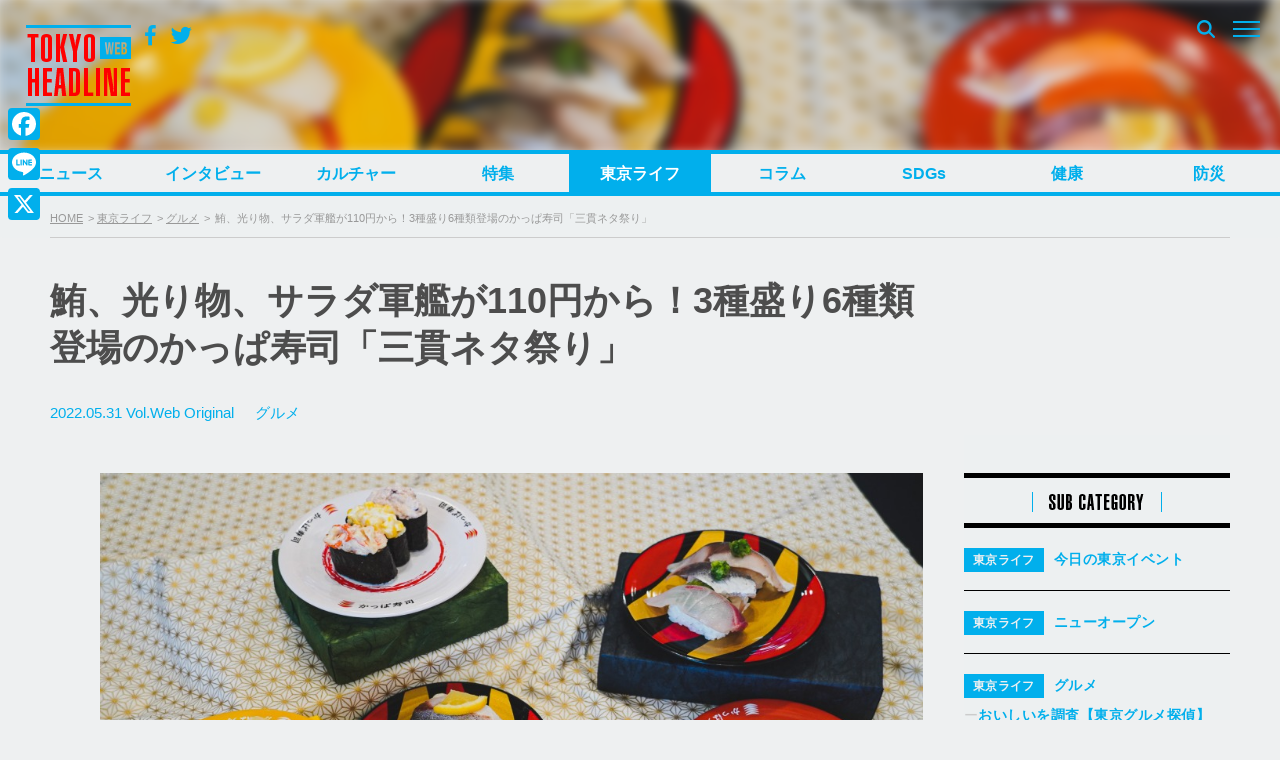

--- FILE ---
content_type: text/html; charset=UTF-8
request_url: https://www.tokyoheadline.com/626840/
body_size: 28481
content:
<!DOCTYPE html>
<html dir="ltr" lang="ja" prefix="og: https://ogp.me/ns#">
<head>
<!-- Global site tag (gtag.js) - Google Analytics -->
<script async src="https://www.googletagmanager.com/gtag/js?id=G-PPNH7H2YMT"></script>
<script>
  window.dataLayer = window.dataLayer || [];
  function gtag(){dataLayer.push(arguments);}
  gtag('js', new Date());

  gtag('config', 'G-PPNH7H2YMT');
  gtag('config', 'UA-21551872-1');
</script>
<meta charset="UTF-8">

<script>
if ((navigator.userAgent.indexOf('iPhone') > 0) || navigator.userAgent.indexOf('iPod') > 0 || (navigator.userAgent.indexOf('Android') > 0 && navigator.userAgent.indexOf('Mobile') > 0)) {
	document.write('<meta name="viewport" content="width=device-width, initial-scale=1.0, maximum-scale=1.0, user-scalable=0" />');
}else{
	document.write('<meta content="width=1280" name="viewport">');
}
</script>

<link rel="profile" href="http://gmpg.org/xfn/11">
<link href="https://fonts.googleapis.com/css?family=Open+Sans" rel="stylesheet">
<link href="https://fonts.googleapis.com/css?family=Roboto+Condensed:400,700" rel="stylesheet">
<link rel="stylesheet" href="https://maxcdn.bootstrapcdn.com/bootstrap/3.3.7/css/bootstrap.min.css">
<link rel="apple-touch-icon-precomposed" href="/webclipicon.png">
<link rel="shortcut icon" href="/favicon.ico">
<script src="https://ajax.googleapis.com/ajax/libs/jquery/3.2.1/jquery.min.js"></script>
<script src="https://maxcdn.bootstrapcdn.com/bootstrap/3.3.7/js/bootstrap.min.js"></script>
<title>鮪、光り物、サラダ軍艦が110円から！3種盛り6種類登場のかっぱ寿司「三貫ネタ祭り」 | TOKYO HEADLINE</title>
<script type="text/javascript">
  var cfmf_text = { title:'Please 画像選択', button:'Use this Image' };
</script>

		<!-- All in One SEO 4.9.3 - aioseo.com -->
	<meta name="description" content="『光物三種盛り炙り』（九州産 天然炙り鯖・天然 国産炙りあじ・愛媛県産 活〆炙りしまあじ）3貫330円（税込）" />
	<meta name="robots" content="max-image-preview:large" />
	<meta name="author" content="TakahashiHanae"/>
	<meta name="google-site-verification" content="7j-wMepEd4SQqQ0w9OnsXcW0RtrmwPYThGYVVfM53yY" />
	<meta name="keywords" content="光物三種盛り,サラダ軍艦三種盛り,サーモン三種盛り,いか三種盛り,光物三種盛り炙り,かっぱ寿司,回転寿司チェーン,6月フェア,三貫ネタ祭り" />
	<link rel="canonical" href="https://www.tokyoheadline.com/626840/" />
	<link rel="next" href="https://www.tokyoheadline.com/626840/2/" />
	<meta name="generator" content="All in One SEO (AIOSEO) 4.9.3" />
		<meta property="og:locale" content="ja_JP" />
		<meta property="og:site_name" content="TOKYO HEADLINE" />
		<meta property="og:type" content="article" />
		<meta property="og:title" content="鮪、光り物、サラダ軍艦が110円から！3種盛り6種類登場のかっぱ寿司「三貫ネタ祭り」 | TOKYO HEADLINE" />
		<meta property="og:description" content="『光物三種盛り炙り』（九州産 天然炙り鯖・天然 国産炙りあじ・愛媛県産 活〆炙りしまあじ）3貫330円（税込）" />
		<meta property="og:url" content="https://www.tokyoheadline.com/626840/" />
		<meta property="fb:app_id" content="1861416977414179" />
		<meta property="fb:admins" content="32510" />
		<meta property="og:image" content="https://www.tokyoheadline.com/wp-content/uploads/2022/05/DSC03065.jpg" />
		<meta property="og:image:secure_url" content="https://www.tokyoheadline.com/wp-content/uploads/2022/05/DSC03065.jpg" />
		<meta property="og:image:width" content="1050" />
		<meta property="og:image:height" content="698" />
		<meta property="article:published_time" content="2022-05-31T03:00:09+00:00" />
		<meta property="article:modified_time" content="2022-05-31T03:06:38+00:00" />
		<meta property="article:publisher" content="https://www.facebook.com/tokyoheadline/" />
		<meta name="twitter:card" content="summary_large_image" />
		<meta name="twitter:site" content="@TOKYO_HEADLINE" />
		<meta name="twitter:title" content="鮪、光り物、サラダ軍艦が110円から！3種盛り6種類登場のかっぱ寿司「三貫ネタ祭り」 | TOKYO HEADLINE" />
		<meta name="twitter:description" content="『光物三種盛り炙り』（九州産 天然炙り鯖・天然 国産炙りあじ・愛媛県産 活〆炙りしまあじ）3貫330円（税込）" />
		<meta name="twitter:creator" content="@TOKYO_HEADLINE" />
		<meta name="twitter:image" content="https://www.tokyoheadline.com/wp-content/uploads/2022/05/DSC03065.jpg" />
		<script type="application/ld+json" class="aioseo-schema">
			{"@context":"https:\/\/schema.org","@graph":[{"@type":"Article","@id":"https:\/\/www.tokyoheadline.com\/626840\/#article","name":"\u9baa\u3001\u5149\u308a\u7269\u3001\u30b5\u30e9\u30c0\u8ecd\u8266\u304c110\u5186\u304b\u3089\uff013\u7a2e\u76db\u308a6\u7a2e\u985e\u767b\u5834\u306e\u304b\u3063\u3071\u5bff\u53f8\u300c\u4e09\u8cab\u30cd\u30bf\u796d\u308a\u300d | TOKYO HEADLINE","headline":"\u9baa\u3001\u5149\u308a\u7269\u3001\u30b5\u30e9\u30c0\u8ecd\u8266\u304c110\u5186\u304b\u3089\uff013\u7a2e\u76db\u308a6\u7a2e\u985e\u767b\u5834\u306e\u304b\u3063\u3071\u5bff\u53f8\u300c\u4e09\u8cab\u30cd\u30bf\u796d\u308a\u300d","author":{"@id":"https:\/\/www.tokyoheadline.com\/author\/h-takahashi\/#author"},"publisher":{"@id":"https:\/\/www.tokyoheadline.com\/#organization"},"image":{"@type":"ImageObject","url":"https:\/\/www.tokyoheadline.com\/wp-content\/uploads\/2022\/05\/DSC03065.jpg","@id":"https:\/\/www.tokyoheadline.com\/626840\/#articleImage","width":1050,"height":698},"datePublished":"2022-05-31T12:00:09+09:00","dateModified":"2022-05-31T12:06:38+09:00","inLanguage":"ja","mainEntityOfPage":{"@id":"https:\/\/www.tokyoheadline.com\/626840\/#webpage"},"isPartOf":{"@id":"https:\/\/www.tokyoheadline.com\/626840\/#webpage"},"articleSection":"\u30b0\u30eb\u30e1, \u6771\u4eac\u30e9\u30a4\u30d5, \u5149\u7269\u4e09\u7a2e\u76db\u308a, \u30b5\u30e9\u30c0\u8ecd\u8266\u4e09\u7a2e\u76db\u308a, \u30b5\u30fc\u30e2\u30f3\u4e09\u7a2e\u76db\u308a, \u3044\u304b\u4e09\u7a2e\u76db\u308a, \u5149\u7269\u4e09\u7a2e\u76db\u308a\u7099\u308a, \u304b\u3063\u3071\u5bff\u53f8, \u56de\u8ee2\u5bff\u53f8\u30c1\u30a7\u30fc\u30f3, 6\u6708\u30d5\u30a7\u30a2, \u4e09\u8cab\u30cd\u30bf\u796d\u308a"},{"@type":"BreadcrumbList","@id":"https:\/\/www.tokyoheadline.com\/626840\/#breadcrumblist","itemListElement":[{"@type":"ListItem","@id":"https:\/\/www.tokyoheadline.com#listItem","position":1,"name":"\u30db\u30fc\u30e0","item":"https:\/\/www.tokyoheadline.com","nextItem":{"@type":"ListItem","@id":"https:\/\/www.tokyoheadline.com\/category\/spot\/#listItem","name":"\u6771\u4eac\u30e9\u30a4\u30d5"}},{"@type":"ListItem","@id":"https:\/\/www.tokyoheadline.com\/category\/spot\/#listItem","position":2,"name":"\u6771\u4eac\u30e9\u30a4\u30d5","item":"https:\/\/www.tokyoheadline.com\/category\/spot\/","nextItem":{"@type":"ListItem","@id":"https:\/\/www.tokyoheadline.com\/category\/spot\/gourmet\/#listItem","name":"\u30b0\u30eb\u30e1"},"previousItem":{"@type":"ListItem","@id":"https:\/\/www.tokyoheadline.com#listItem","name":"\u30db\u30fc\u30e0"}},{"@type":"ListItem","@id":"https:\/\/www.tokyoheadline.com\/category\/spot\/gourmet\/#listItem","position":3,"name":"\u30b0\u30eb\u30e1","item":"https:\/\/www.tokyoheadline.com\/category\/spot\/gourmet\/","nextItem":{"@type":"ListItem","@id":"https:\/\/www.tokyoheadline.com\/626840\/#listItem","name":"\u9baa\u3001\u5149\u308a\u7269\u3001\u30b5\u30e9\u30c0\u8ecd\u8266\u304c110\u5186\u304b\u3089\uff013\u7a2e\u76db\u308a6\u7a2e\u985e\u767b\u5834\u306e\u304b\u3063\u3071\u5bff\u53f8\u300c\u4e09\u8cab\u30cd\u30bf\u796d\u308a\u300d"},"previousItem":{"@type":"ListItem","@id":"https:\/\/www.tokyoheadline.com\/category\/spot\/#listItem","name":"\u6771\u4eac\u30e9\u30a4\u30d5"}},{"@type":"ListItem","@id":"https:\/\/www.tokyoheadline.com\/626840\/#listItem","position":4,"name":"\u9baa\u3001\u5149\u308a\u7269\u3001\u30b5\u30e9\u30c0\u8ecd\u8266\u304c110\u5186\u304b\u3089\uff013\u7a2e\u76db\u308a6\u7a2e\u985e\u767b\u5834\u306e\u304b\u3063\u3071\u5bff\u53f8\u300c\u4e09\u8cab\u30cd\u30bf\u796d\u308a\u300d","previousItem":{"@type":"ListItem","@id":"https:\/\/www.tokyoheadline.com\/category\/spot\/gourmet\/#listItem","name":"\u30b0\u30eb\u30e1"}}]},{"@type":"Organization","@id":"https:\/\/www.tokyoheadline.com\/#organization","name":"TOKYO HEADLINE","description":"\u6771\u4eac\u767a\u306e\u65ec\u306a\u8a71\u984c\u3092\u4e2d\u5fc3\u306b\u3057\u305f\u3001\u30a8\u30f3\u30bf\u30e1\uff06\u30cb\u30e5\u30fc\u30b9\u7dcf\u5408\u30e1\u30c7\u30a3\u30a2","url":"https:\/\/www.tokyoheadline.com\/","logo":{"@type":"ImageObject","url":"https:\/\/www.tokyoheadline.com\/wp-content\/uploads\/THL-yoko-gunosy.png","@id":"https:\/\/www.tokyoheadline.com\/626840\/#organizationLogo","width":157,"height":44},"image":{"@id":"https:\/\/www.tokyoheadline.com\/626840\/#organizationLogo"},"sameAs":["https:\/\/twitter.com\/TOKYO_HEADLINE","https:\/\/www.instagram.com\/tokyoheadline\/","https:\/\/www.youtube.com\/@TokyoHeadlineChannel"]},{"@type":"Person","@id":"https:\/\/www.tokyoheadline.com\/author\/h-takahashi\/#author","url":"https:\/\/www.tokyoheadline.com\/author\/h-takahashi\/","name":"TakahashiHanae","image":{"@type":"ImageObject","@id":"https:\/\/www.tokyoheadline.com\/626840\/#authorImage","url":"https:\/\/secure.gravatar.com\/avatar\/c57362cee9c3c778afed29880bd8088b42610d6cd6f75107df348ebc593984a6?s=96&d=mm&r=g","width":96,"height":96,"caption":"TakahashiHanae"}},{"@type":"WebPage","@id":"https:\/\/www.tokyoheadline.com\/626840\/#webpage","url":"https:\/\/www.tokyoheadline.com\/626840\/","name":"\u9baa\u3001\u5149\u308a\u7269\u3001\u30b5\u30e9\u30c0\u8ecd\u8266\u304c110\u5186\u304b\u3089\uff013\u7a2e\u76db\u308a6\u7a2e\u985e\u767b\u5834\u306e\u304b\u3063\u3071\u5bff\u53f8\u300c\u4e09\u8cab\u30cd\u30bf\u796d\u308a\u300d | TOKYO HEADLINE","description":"\u300e\u5149\u7269\u4e09\u7a2e\u76db\u308a\u7099\u308a\u300f\uff08\u4e5d\u5dde\u7523 \u5929\u7136\u7099\u308a\u9bd6\u30fb\u5929\u7136 \u56fd\u7523\u7099\u308a\u3042\u3058\u30fb\u611b\u5a9b\u770c\u7523 \u6d3b\u3006\u7099\u308a\u3057\u307e\u3042\u3058\uff093\u8cab330\u5186\uff08\u7a0e\u8fbc\uff09","inLanguage":"ja","isPartOf":{"@id":"https:\/\/www.tokyoheadline.com\/#website"},"breadcrumb":{"@id":"https:\/\/www.tokyoheadline.com\/626840\/#breadcrumblist"},"author":{"@id":"https:\/\/www.tokyoheadline.com\/author\/h-takahashi\/#author"},"creator":{"@id":"https:\/\/www.tokyoheadline.com\/author\/h-takahashi\/#author"},"datePublished":"2022-05-31T12:00:09+09:00","dateModified":"2022-05-31T12:06:38+09:00"},{"@type":"WebSite","@id":"https:\/\/www.tokyoheadline.com\/#website","url":"https:\/\/www.tokyoheadline.com\/","name":"TOKYO HEADLINE","description":"\u6771\u4eac\u767a\u306e\u65ec\u306a\u8a71\u984c\u3092\u4e2d\u5fc3\u306b\u3057\u305f\u3001\u30a8\u30f3\u30bf\u30e1\uff06\u30cb\u30e5\u30fc\u30b9\u7dcf\u5408\u30e1\u30c7\u30a3\u30a2","inLanguage":"ja","publisher":{"@id":"https:\/\/www.tokyoheadline.com\/#organization"}}]}
		</script>
		<!-- All in One SEO -->

<link rel='dns-prefetch' href='//webfonts.sakura.ne.jp' />
<link rel='dns-prefetch' href='//static.addtoany.com' />
<link rel='dns-prefetch' href='//maxcdn.bootstrapcdn.com' />
<link rel="alternate" type="application/rss+xml" title="TOKYO HEADLINE &raquo; フィード" href="https://www.tokyoheadline.com/feed/" />
<link rel="alternate" type="application/rss+xml" title="TOKYO HEADLINE &raquo; コメントフィード" href="https://www.tokyoheadline.com/comments/feed/" />
<script type="text/javascript" id="wpp-js" src="https://www.tokyoheadline.com/wp-content/plugins/wordpress-popular-posts/assets/js/wpp.min.js?ver=7.3.6" data-sampling="1" data-sampling-rate="10" data-api-url="https://www.tokyoheadline.com/wp-json/wordpress-popular-posts" data-post-id="626840" data-token="ff4904de7a" data-lang="0" data-debug="0"></script>
<link rel="alternate" type="application/rss+xml" title="TOKYO HEADLINE &raquo; 鮪、光り物、サラダ軍艦が110円から！3種盛り6種類登場のかっぱ寿司「三貫ネタ祭り」 のコメントのフィード" href="https://www.tokyoheadline.com/626840/feed/" />
<link rel="alternate" title="oEmbed (JSON)" type="application/json+oembed" href="https://www.tokyoheadline.com/wp-json/oembed/1.0/embed?url=https%3A%2F%2Fwww.tokyoheadline.com%2F626840%2F" />
<link rel="alternate" title="oEmbed (XML)" type="text/xml+oembed" href="https://www.tokyoheadline.com/wp-json/oembed/1.0/embed?url=https%3A%2F%2Fwww.tokyoheadline.com%2F626840%2F&#038;format=xml" />
<style id='wp-img-auto-sizes-contain-inline-css' type='text/css'>
img:is([sizes=auto i],[sizes^="auto," i]){contain-intrinsic-size:3000px 1500px}
/*# sourceURL=wp-img-auto-sizes-contain-inline-css */
</style>
<style id='wp-emoji-styles-inline-css' type='text/css'>

	img.wp-smiley, img.emoji {
		display: inline !important;
		border: none !important;
		box-shadow: none !important;
		height: 1em !important;
		width: 1em !important;
		margin: 0 0.07em !important;
		vertical-align: -0.1em !important;
		background: none !important;
		padding: 0 !important;
	}
/*# sourceURL=wp-emoji-styles-inline-css */
</style>
<style id='wp-block-library-inline-css' type='text/css'>
:root{--wp-block-synced-color:#7a00df;--wp-block-synced-color--rgb:122,0,223;--wp-bound-block-color:var(--wp-block-synced-color);--wp-editor-canvas-background:#ddd;--wp-admin-theme-color:#007cba;--wp-admin-theme-color--rgb:0,124,186;--wp-admin-theme-color-darker-10:#006ba1;--wp-admin-theme-color-darker-10--rgb:0,107,160.5;--wp-admin-theme-color-darker-20:#005a87;--wp-admin-theme-color-darker-20--rgb:0,90,135;--wp-admin-border-width-focus:2px}@media (min-resolution:192dpi){:root{--wp-admin-border-width-focus:1.5px}}.wp-element-button{cursor:pointer}:root .has-very-light-gray-background-color{background-color:#eee}:root .has-very-dark-gray-background-color{background-color:#313131}:root .has-very-light-gray-color{color:#eee}:root .has-very-dark-gray-color{color:#313131}:root .has-vivid-green-cyan-to-vivid-cyan-blue-gradient-background{background:linear-gradient(135deg,#00d084,#0693e3)}:root .has-purple-crush-gradient-background{background:linear-gradient(135deg,#34e2e4,#4721fb 50%,#ab1dfe)}:root .has-hazy-dawn-gradient-background{background:linear-gradient(135deg,#faaca8,#dad0ec)}:root .has-subdued-olive-gradient-background{background:linear-gradient(135deg,#fafae1,#67a671)}:root .has-atomic-cream-gradient-background{background:linear-gradient(135deg,#fdd79a,#004a59)}:root .has-nightshade-gradient-background{background:linear-gradient(135deg,#330968,#31cdcf)}:root .has-midnight-gradient-background{background:linear-gradient(135deg,#020381,#2874fc)}:root{--wp--preset--font-size--normal:16px;--wp--preset--font-size--huge:42px}.has-regular-font-size{font-size:1em}.has-larger-font-size{font-size:2.625em}.has-normal-font-size{font-size:var(--wp--preset--font-size--normal)}.has-huge-font-size{font-size:var(--wp--preset--font-size--huge)}.has-text-align-center{text-align:center}.has-text-align-left{text-align:left}.has-text-align-right{text-align:right}.has-fit-text{white-space:nowrap!important}#end-resizable-editor-section{display:none}.aligncenter{clear:both}.items-justified-left{justify-content:flex-start}.items-justified-center{justify-content:center}.items-justified-right{justify-content:flex-end}.items-justified-space-between{justify-content:space-between}.screen-reader-text{border:0;clip-path:inset(50%);height:1px;margin:-1px;overflow:hidden;padding:0;position:absolute;width:1px;word-wrap:normal!important}.screen-reader-text:focus{background-color:#ddd;clip-path:none;color:#444;display:block;font-size:1em;height:auto;left:5px;line-height:normal;padding:15px 23px 14px;text-decoration:none;top:5px;width:auto;z-index:100000}html :where(.has-border-color){border-style:solid}html :where([style*=border-top-color]){border-top-style:solid}html :where([style*=border-right-color]){border-right-style:solid}html :where([style*=border-bottom-color]){border-bottom-style:solid}html :where([style*=border-left-color]){border-left-style:solid}html :where([style*=border-width]){border-style:solid}html :where([style*=border-top-width]){border-top-style:solid}html :where([style*=border-right-width]){border-right-style:solid}html :where([style*=border-bottom-width]){border-bottom-style:solid}html :where([style*=border-left-width]){border-left-style:solid}html :where(img[class*=wp-image-]){height:auto;max-width:100%}:where(figure){margin:0 0 1em}html :where(.is-position-sticky){--wp-admin--admin-bar--position-offset:var(--wp-admin--admin-bar--height,0px)}@media screen and (max-width:600px){html :where(.is-position-sticky){--wp-admin--admin-bar--position-offset:0px}}

/*# sourceURL=wp-block-library-inline-css */
</style><style id='global-styles-inline-css' type='text/css'>
:root{--wp--preset--aspect-ratio--square: 1;--wp--preset--aspect-ratio--4-3: 4/3;--wp--preset--aspect-ratio--3-4: 3/4;--wp--preset--aspect-ratio--3-2: 3/2;--wp--preset--aspect-ratio--2-3: 2/3;--wp--preset--aspect-ratio--16-9: 16/9;--wp--preset--aspect-ratio--9-16: 9/16;--wp--preset--color--black: #000000;--wp--preset--color--cyan-bluish-gray: #abb8c3;--wp--preset--color--white: #ffffff;--wp--preset--color--pale-pink: #f78da7;--wp--preset--color--vivid-red: #cf2e2e;--wp--preset--color--luminous-vivid-orange: #ff6900;--wp--preset--color--luminous-vivid-amber: #fcb900;--wp--preset--color--light-green-cyan: #7bdcb5;--wp--preset--color--vivid-green-cyan: #00d084;--wp--preset--color--pale-cyan-blue: #8ed1fc;--wp--preset--color--vivid-cyan-blue: #0693e3;--wp--preset--color--vivid-purple: #9b51e0;--wp--preset--gradient--vivid-cyan-blue-to-vivid-purple: linear-gradient(135deg,rgb(6,147,227) 0%,rgb(155,81,224) 100%);--wp--preset--gradient--light-green-cyan-to-vivid-green-cyan: linear-gradient(135deg,rgb(122,220,180) 0%,rgb(0,208,130) 100%);--wp--preset--gradient--luminous-vivid-amber-to-luminous-vivid-orange: linear-gradient(135deg,rgb(252,185,0) 0%,rgb(255,105,0) 100%);--wp--preset--gradient--luminous-vivid-orange-to-vivid-red: linear-gradient(135deg,rgb(255,105,0) 0%,rgb(207,46,46) 100%);--wp--preset--gradient--very-light-gray-to-cyan-bluish-gray: linear-gradient(135deg,rgb(238,238,238) 0%,rgb(169,184,195) 100%);--wp--preset--gradient--cool-to-warm-spectrum: linear-gradient(135deg,rgb(74,234,220) 0%,rgb(151,120,209) 20%,rgb(207,42,186) 40%,rgb(238,44,130) 60%,rgb(251,105,98) 80%,rgb(254,248,76) 100%);--wp--preset--gradient--blush-light-purple: linear-gradient(135deg,rgb(255,206,236) 0%,rgb(152,150,240) 100%);--wp--preset--gradient--blush-bordeaux: linear-gradient(135deg,rgb(254,205,165) 0%,rgb(254,45,45) 50%,rgb(107,0,62) 100%);--wp--preset--gradient--luminous-dusk: linear-gradient(135deg,rgb(255,203,112) 0%,rgb(199,81,192) 50%,rgb(65,88,208) 100%);--wp--preset--gradient--pale-ocean: linear-gradient(135deg,rgb(255,245,203) 0%,rgb(182,227,212) 50%,rgb(51,167,181) 100%);--wp--preset--gradient--electric-grass: linear-gradient(135deg,rgb(202,248,128) 0%,rgb(113,206,126) 100%);--wp--preset--gradient--midnight: linear-gradient(135deg,rgb(2,3,129) 0%,rgb(40,116,252) 100%);--wp--preset--font-size--small: 13px;--wp--preset--font-size--medium: 20px;--wp--preset--font-size--large: 36px;--wp--preset--font-size--x-large: 42px;--wp--preset--spacing--20: 0.44rem;--wp--preset--spacing--30: 0.67rem;--wp--preset--spacing--40: 1rem;--wp--preset--spacing--50: 1.5rem;--wp--preset--spacing--60: 2.25rem;--wp--preset--spacing--70: 3.38rem;--wp--preset--spacing--80: 5.06rem;--wp--preset--shadow--natural: 6px 6px 9px rgba(0, 0, 0, 0.2);--wp--preset--shadow--deep: 12px 12px 50px rgba(0, 0, 0, 0.4);--wp--preset--shadow--sharp: 6px 6px 0px rgba(0, 0, 0, 0.2);--wp--preset--shadow--outlined: 6px 6px 0px -3px rgb(255, 255, 255), 6px 6px rgb(0, 0, 0);--wp--preset--shadow--crisp: 6px 6px 0px rgb(0, 0, 0);}:where(.is-layout-flex){gap: 0.5em;}:where(.is-layout-grid){gap: 0.5em;}body .is-layout-flex{display: flex;}.is-layout-flex{flex-wrap: wrap;align-items: center;}.is-layout-flex > :is(*, div){margin: 0;}body .is-layout-grid{display: grid;}.is-layout-grid > :is(*, div){margin: 0;}:where(.wp-block-columns.is-layout-flex){gap: 2em;}:where(.wp-block-columns.is-layout-grid){gap: 2em;}:where(.wp-block-post-template.is-layout-flex){gap: 1.25em;}:where(.wp-block-post-template.is-layout-grid){gap: 1.25em;}.has-black-color{color: var(--wp--preset--color--black) !important;}.has-cyan-bluish-gray-color{color: var(--wp--preset--color--cyan-bluish-gray) !important;}.has-white-color{color: var(--wp--preset--color--white) !important;}.has-pale-pink-color{color: var(--wp--preset--color--pale-pink) !important;}.has-vivid-red-color{color: var(--wp--preset--color--vivid-red) !important;}.has-luminous-vivid-orange-color{color: var(--wp--preset--color--luminous-vivid-orange) !important;}.has-luminous-vivid-amber-color{color: var(--wp--preset--color--luminous-vivid-amber) !important;}.has-light-green-cyan-color{color: var(--wp--preset--color--light-green-cyan) !important;}.has-vivid-green-cyan-color{color: var(--wp--preset--color--vivid-green-cyan) !important;}.has-pale-cyan-blue-color{color: var(--wp--preset--color--pale-cyan-blue) !important;}.has-vivid-cyan-blue-color{color: var(--wp--preset--color--vivid-cyan-blue) !important;}.has-vivid-purple-color{color: var(--wp--preset--color--vivid-purple) !important;}.has-black-background-color{background-color: var(--wp--preset--color--black) !important;}.has-cyan-bluish-gray-background-color{background-color: var(--wp--preset--color--cyan-bluish-gray) !important;}.has-white-background-color{background-color: var(--wp--preset--color--white) !important;}.has-pale-pink-background-color{background-color: var(--wp--preset--color--pale-pink) !important;}.has-vivid-red-background-color{background-color: var(--wp--preset--color--vivid-red) !important;}.has-luminous-vivid-orange-background-color{background-color: var(--wp--preset--color--luminous-vivid-orange) !important;}.has-luminous-vivid-amber-background-color{background-color: var(--wp--preset--color--luminous-vivid-amber) !important;}.has-light-green-cyan-background-color{background-color: var(--wp--preset--color--light-green-cyan) !important;}.has-vivid-green-cyan-background-color{background-color: var(--wp--preset--color--vivid-green-cyan) !important;}.has-pale-cyan-blue-background-color{background-color: var(--wp--preset--color--pale-cyan-blue) !important;}.has-vivid-cyan-blue-background-color{background-color: var(--wp--preset--color--vivid-cyan-blue) !important;}.has-vivid-purple-background-color{background-color: var(--wp--preset--color--vivid-purple) !important;}.has-black-border-color{border-color: var(--wp--preset--color--black) !important;}.has-cyan-bluish-gray-border-color{border-color: var(--wp--preset--color--cyan-bluish-gray) !important;}.has-white-border-color{border-color: var(--wp--preset--color--white) !important;}.has-pale-pink-border-color{border-color: var(--wp--preset--color--pale-pink) !important;}.has-vivid-red-border-color{border-color: var(--wp--preset--color--vivid-red) !important;}.has-luminous-vivid-orange-border-color{border-color: var(--wp--preset--color--luminous-vivid-orange) !important;}.has-luminous-vivid-amber-border-color{border-color: var(--wp--preset--color--luminous-vivid-amber) !important;}.has-light-green-cyan-border-color{border-color: var(--wp--preset--color--light-green-cyan) !important;}.has-vivid-green-cyan-border-color{border-color: var(--wp--preset--color--vivid-green-cyan) !important;}.has-pale-cyan-blue-border-color{border-color: var(--wp--preset--color--pale-cyan-blue) !important;}.has-vivid-cyan-blue-border-color{border-color: var(--wp--preset--color--vivid-cyan-blue) !important;}.has-vivid-purple-border-color{border-color: var(--wp--preset--color--vivid-purple) !important;}.has-vivid-cyan-blue-to-vivid-purple-gradient-background{background: var(--wp--preset--gradient--vivid-cyan-blue-to-vivid-purple) !important;}.has-light-green-cyan-to-vivid-green-cyan-gradient-background{background: var(--wp--preset--gradient--light-green-cyan-to-vivid-green-cyan) !important;}.has-luminous-vivid-amber-to-luminous-vivid-orange-gradient-background{background: var(--wp--preset--gradient--luminous-vivid-amber-to-luminous-vivid-orange) !important;}.has-luminous-vivid-orange-to-vivid-red-gradient-background{background: var(--wp--preset--gradient--luminous-vivid-orange-to-vivid-red) !important;}.has-very-light-gray-to-cyan-bluish-gray-gradient-background{background: var(--wp--preset--gradient--very-light-gray-to-cyan-bluish-gray) !important;}.has-cool-to-warm-spectrum-gradient-background{background: var(--wp--preset--gradient--cool-to-warm-spectrum) !important;}.has-blush-light-purple-gradient-background{background: var(--wp--preset--gradient--blush-light-purple) !important;}.has-blush-bordeaux-gradient-background{background: var(--wp--preset--gradient--blush-bordeaux) !important;}.has-luminous-dusk-gradient-background{background: var(--wp--preset--gradient--luminous-dusk) !important;}.has-pale-ocean-gradient-background{background: var(--wp--preset--gradient--pale-ocean) !important;}.has-electric-grass-gradient-background{background: var(--wp--preset--gradient--electric-grass) !important;}.has-midnight-gradient-background{background: var(--wp--preset--gradient--midnight) !important;}.has-small-font-size{font-size: var(--wp--preset--font-size--small) !important;}.has-medium-font-size{font-size: var(--wp--preset--font-size--medium) !important;}.has-large-font-size{font-size: var(--wp--preset--font-size--large) !important;}.has-x-large-font-size{font-size: var(--wp--preset--font-size--x-large) !important;}
/*# sourceURL=global-styles-inline-css */
</style>

<style id='classic-theme-styles-inline-css' type='text/css'>
/*! This file is auto-generated */
.wp-block-button__link{color:#fff;background-color:#32373c;border-radius:9999px;box-shadow:none;text-decoration:none;padding:calc(.667em + 2px) calc(1.333em + 2px);font-size:1.125em}.wp-block-file__button{background:#32373c;color:#fff;text-decoration:none}
/*# sourceURL=/wp-includes/css/classic-themes.min.css */
</style>
<link rel='stylesheet' id='contact-form-7-css' href='https://www.tokyoheadline.com/wp-content/plugins/contact-form-7/includes/css/styles.css?ver=6.1.4' type='text/css' media='all' />
<link rel='stylesheet' id='contact-form-7-confirm-css' href='https://www.tokyoheadline.com/wp-content/plugins/contact-form-7-add-confirm/includes/css/styles.css?ver=5.1' type='text/css' media='all' />
<link rel='stylesheet' id='photection-style-css' href='https://www.tokyoheadline.com/wp-content/plugins/photection/public/resources/build/photection.css?ver=1.0.0' type='text/css' media='all' />
<style id='photection-style-inline-css' type='text/css'>

		img {
			-webkit-user-drag: none;
			user-drag: none;
			-webkit-touch-callout: none;
			-webkit-user-select: none;
			-moz-user-select: none;
			-ms-user-select: none;
			user-select: none; 
		}
/*# sourceURL=photection-style-inline-css */
</style>
<link rel='stylesheet' id='wordpress-popular-posts-css-css' href='https://www.tokyoheadline.com/wp-content/plugins/wordpress-popular-posts/assets/css/wpp.css?ver=7.3.6' type='text/css' media='all' />
<link rel='stylesheet' id='tokyoheadline-style-css' href='https://www.tokyoheadline.com/wp-content/themes/tokyoheadlinecom/style.css?ver=6.9' type='text/css' media='all' />
<link rel='stylesheet' id='font-awesome-bookdata-css' href='//maxcdn.bootstrapcdn.com/font-awesome/4.6.1/css/font-awesome.min.css?ver=6.9' type='text/css' media='all' />
<link rel='stylesheet' id='advanced-css' href='https://www.tokyoheadline.com/wp-content/themes/tokyoheadlinecom/css/advanced.css?ver=20201105' type='text/css' media='all' />
<link rel='stylesheet' id='secondary-css' href='https://www.tokyoheadline.com/wp-content/themes/tokyoheadlinecom/css/secondary.css?ver=20201105' type='text/css' media='all' />
<link rel='stylesheet' id='flex-style-css' href='https://www.tokyoheadline.com/wp-content/themes/tokyoheadlinecom/inc/slider/css/slick.css?ver=6.9' type='text/css' media='all' />
<link rel='stylesheet' id='flex-style-one-css' href='https://www.tokyoheadline.com/wp-content/themes/tokyoheadlinecom/inc/slider/css/slick-theme.css?ver=6.9' type='text/css' media='all' />
<link rel='stylesheet' id='fancybox-css' href='https://www.tokyoheadline.com/wp-content/plugins/easy-fancybox/fancybox/1.5.4/jquery.fancybox.min.css?ver=6.9' type='text/css' media='screen' />
<style id='fancybox-inline-css' type='text/css'>
#fancybox-outer{background:#ffffff}#fancybox-content{background:#ffffff;border-color:#ffffff;color:#000000;}#fancybox-title,#fancybox-title-float-main{color:#fff}
/*# sourceURL=fancybox-inline-css */
</style>
<link rel='stylesheet' id='addtoany-css' href='https://www.tokyoheadline.com/wp-content/plugins/add-to-any/addtoany.min.css?ver=1.16' type='text/css' media='all' />
<style id='addtoany-inline-css' type='text/css'>
@media screen and (max-width:980px){
.a2a_floating_style.a2a_vertical_style{display:none;}
}
@media screen and (min-width:981px){
.a2a_floating_style.a2a_default_style{display:none;}
}
/*# sourceURL=addtoany-inline-css */
</style>
<script type="text/javascript" src="https://www.tokyoheadline.com/wp-includes/js/jquery/jquery.min.js?ver=3.7.1" id="jquery-core-js"></script>
<script type="text/javascript" src="https://www.tokyoheadline.com/wp-includes/js/jquery/jquery-migrate.min.js?ver=3.4.1" id="jquery-migrate-js"></script>
<script type="text/javascript" src="//webfonts.sakura.ne.jp/js/sakurav3.js?fadein=0&amp;ver=3.1.4" id="typesquare_std-js"></script>
<script type="text/javascript" id="addtoany-core-js-before">
/* <![CDATA[ */
window.a2a_config=window.a2a_config||{};a2a_config.callbacks=[];a2a_config.overlays=[];a2a_config.templates={};a2a_localize = {
	Share: "共有",
	Save: "ブックマーク",
	Subscribe: "購読",
	Email: "メール",
	Bookmark: "ブックマーク",
	ShowAll: "すべて表示する",
	ShowLess: "小さく表示する",
	FindServices: "サービスを探す",
	FindAnyServiceToAddTo: "追加するサービスを今すぐ探す",
	PoweredBy: "Powered by",
	ShareViaEmail: "メールでシェアする",
	SubscribeViaEmail: "メールで購読する",
	BookmarkInYourBrowser: "ブラウザにブックマーク",
	BookmarkInstructions: "このページをブックマークするには、 Ctrl+D または \u2318+D を押下。",
	AddToYourFavorites: "お気に入りに追加",
	SendFromWebOrProgram: "任意のメールアドレスまたはメールプログラムから送信",
	EmailProgram: "メールプログラム",
	More: "詳細&#8230;",
	ThanksForSharing: "共有ありがとうございます !",
	ThanksForFollowing: "フォローありがとうございます !"
};

a2a_config.icon_color="#01afec,#ffffff";

//# sourceURL=addtoany-core-js-before
/* ]]> */
</script>
<script type="text/javascript" defer src="https://static.addtoany.com/menu/page.js" id="addtoany-core-js"></script>
<script type="text/javascript" defer src="https://www.tokyoheadline.com/wp-content/plugins/add-to-any/addtoany.min.js?ver=1.1" id="addtoany-jquery-js"></script>
<script type="text/javascript" src="https://www.tokyoheadline.com/wp-content/themes/tokyoheadlinecom/inc/theme-option/js/cf-media-field.js?ver=6.9" id="cf-media-field-js"></script>
<script type="text/javascript" src="https://www.tokyoheadline.com/wp-content/themes/tokyoheadlinecom/inc/slider/js/slick.js?ver=6.9" id="flex-script-js"></script>
<link rel="https://api.w.org/" href="https://www.tokyoheadline.com/wp-json/" /><link rel="alternate" title="JSON" type="application/json" href="https://www.tokyoheadline.com/wp-json/wp/v2/posts/626840" /><link rel="EditURI" type="application/rsd+xml" title="RSD" href="https://www.tokyoheadline.com/xmlrpc.php?rsd" />
<meta name="generator" content="WordPress 6.9" />
<link rel='shortlink' href='https://www.tokyoheadline.com/?p=626840' />
            <style id="wpp-loading-animation-styles">@-webkit-keyframes bgslide{from{background-position-x:0}to{background-position-x:-200%}}@keyframes bgslide{from{background-position-x:0}to{background-position-x:-200%}}.wpp-widget-block-placeholder,.wpp-shortcode-placeholder{margin:0 auto;width:60px;height:3px;background:#dd3737;background:linear-gradient(90deg,#dd3737 0%,#571313 10%,#dd3737 100%);background-size:200% auto;border-radius:3px;-webkit-animation:bgslide 1s infinite linear;animation:bgslide 1s infinite linear}</style>
            <link rel="pingback" href="https://www.tokyoheadline.com/xmlrpc.php"><script type="text/javascript">

jQuery(document).ready(function($){
    $(document).ready(function() {
      $(".center").slick({
        dots: true,
        infinite: true,
        centerMode: true,
        slidesToShow: 1,
        autoplay: true,
        slidesToScroll: 1,
        autoplaySpeed: 3000,
        centerPadding: '204px',
        responsive: [
          {
            breakpoint: 769,
            settings: {
              centerMode: true,
              centerPadding: '0px',
              slidesToShow: 1
            }
          }
        ]
      });
    });
  });
</script>
<script type="text/javascript">

jQuery(document).ready(function($){
  $('.key_word_block').slick({
  centerMode: true,
  centerPadding: '340px',
  slidesToShow:1,
  responsive: [
    {
      breakpoint: 769,
      settings: {
        centerMode: true,
        centerPadding: '100px',
        slidesToShow: 1
      }
    },
    {
      breakpoint: 480,
      settings: {
        centerMode: true,
        centerPadding: '50px',
        slidesToShow: 1
      }
    }
  ]
});
  });
</script>
<script type="text/javascript">

  jQuery(document).ready(function($){
    // Configure/customize these variables.
    if ($(window).width() < 769) {
      var showChar = 120;
    }
    else {
      var showChar = 165;
    }
    var ellipsestext = "...";
    var moretext = "";
    var lesstext = "";


    $('.more').each(function() {
        var content = $(this).html();

        if(content.length > showChar) {

            var c = content.substr(0, showChar);
            var h = content.substr(showChar, content.length - showChar);

            var html = c + '<span class="linear-gradient"></span><span class="morecontent"><span class="morehide">' + h + '</span><a href="" class="morelink">' + moretext + '</a></span>';

            $(this).html(html);
        }

    });

    $(".morelink").click(function(){
        if($(this).hasClass("less")) {
            $(this).removeClass("less");
            $(this).html(moretext);
            $(this).parent().prev().show();
            $(this).prev().hide();
            return false;

        } else {
            $(this).addClass("less");
            $(this).html(lesstext);
            $(this).parent().prev().hide();
            $(this).prev().show();
            return false;
        }
    });
    $(".key_word_block .slick-arrow").click(function(){
        if($(this).parent().children().children().children().children().children().children().hasClass("less")) {
            $(this).parent().children().children().children().children().children().children().removeClass("less");
            $(this).parent().children().children().children().children().children().children().parent().prev().show();
            $(this).parent().children().children().children().children().children().children().prev().hide();
            return false;
        }
    });
  });

</script>
<script type="text/javascript">
var get_height, get_width, get_width_initial;
jQuery(document).ready(function($){
  get_height = $(document).height();
  get_width = $(document).width();
  get_width_initial = $(document).width();
  var initial_height = "auto";
  var initial_width = "auto";
     jQuery(".menu-toggle").click(function(){
       if(jQuery(this).parent().hasClass("toggled")){
         jQuery(".menu-toggled-background").css({"min-height":get_height,"min-width":get_width});
       }
       else {
           jQuery(".menu-toggled-background").css({"min-height":initial_height,"min-width":initial_width});
       }

       if(jQuery(this).parent().parent().next().next().hasClass("toggled")){
          $(".initial-header-block-inner").css({"z-index":''});
          jQuery(".menu-toggled-background-initial").css({"min-height":get_height,"min-width":get_width_initial,"margin-top":0});
       }
       else {
           $(".initial-header-block-inner").css({"z-index":''});
           jQuery(".menu-toggled-background-initial").css({"min-height":initial_height,"min-width":initial_width,"margin-top":0});
       }
     });
  });
//sp size detection for menu toggle
    var isMobile = {
        Android: function() {
            return navigator.userAgent.match(/Android/i);
        },

        iOS: function() {
            return navigator.userAgent.match(/iPhone/i);
        },
        iPad: function() {
            return navigator.userAgent.match(/iPad/i);
        }
    };
</script>
        <link rel="alternate" type="application/rss+xml" title="TOKYO HEADLINE Gunosy用 RSS2" href="https://www.tokyoheadline.com/feed/rss2GY" />
        <link rel="alternate" type="application/rss+xml" title="TOKYO HEADLINE DoCoMoエンタメウィーク用 RSS2" href="https://www.tokyoheadline.com/feed/rss2DCM" />
<link rel="icon" href="https://www.tokyoheadline.com/wp-content/uploads/cropped-logo-1-32x32.png" sizes="32x32" />
<link rel="icon" href="https://www.tokyoheadline.com/wp-content/uploads/cropped-logo-1-192x192.png" sizes="192x192" />
<link rel="apple-touch-icon" href="https://www.tokyoheadline.com/wp-content/uploads/cropped-logo-1-180x180.png" />
<meta name="msapplication-TileImage" content="https://www.tokyoheadline.com/wp-content/uploads/cropped-logo-1-270x270.png" />

<meta name="description" content="　近年、店内調理にこだわる「かっぱ寿司」の手仕事が光る「鮪」や、日本国内で取れた魚だけにこだわった「光物」、長野県から全国区になりつつある人気ネタ「サラダ軍艦」まで、全6種類の3貫ネタが勢ぞろいしている。それでは、気になる全商品を一気にご紹介しよう。
　まず、5月の「天然魚祭り」フェアで好評だった">
<meta property="og:description" content="　近年、店内調理にこだわる「かっぱ寿司」の手仕事が光る「鮪」や、日本国内で取れた魚だけにこだわった「光物」、長野県から全国区になりつつある人気ネタ「サラダ軍艦」まで、全6種類の3貫ネタが勢ぞろいしている。それでは、気になる全商品を一気にご紹介しよう。
　まず、5月の「天然魚祭り」フェアで好評だった"/>
<meta name="twitter:description" content="　近年、店内調理にこだわる「かっぱ寿司」の手仕事が光る「鮪」や、日本国内で取れた魚だけにこだわった「光物」、長野県から全国区になりつつある人気ネタ「サラダ軍艦」まで、全6種類の3貫ネタが勢ぞろいしている。それでは、気になる全商品を一気にご紹介しよう。
　まず、5月の「天然魚祭り」フェアで好評だった">

<script>
  (function(i,s,o,g,r,a,m){i['GoogleAnalyticsObject']=r;i[r]=i[r]||function(){
  (i[r].q=i[r].q||[]).push(arguments)},i[r].l=1*new Date();a=s.createElement(o),
  m=s.getElementsByTagName(o)[0];a.async=1;a.src=g;m.parentNode.insertBefore(a,m)
  })(window,document,'script','https://www.google-analytics.com/analytics.js','ga');

  ga('create', 'UA-21551872-1', 'auto');
  ga('send', 'pageview');

</script>

<script type="text/javascript">
    $(document).ready(function(){
        $('.widget-single').css({"margin-top":$(".entry-header").height()});
        var widget_area_height=$(".widget-area").css('margin-top');
        if( widget_area_height!=undefined){
		var fixed_height=parseInt(widget_area_height.substr(0, widget_area_height.indexOf("px")))-1;
        $('.addtoany_shortcode').css({"margin-top":($(".entry-header").height()+fixed_height)});
    }

    var header = document.getElementById("header_main");

    window.addEventListener('scroll', _handleScroll, false);

    function _handleScroll() {

      header.style.left = -window.pageXOffset + "px";

    }

    if (!!navigator.userAgent.match(/Trident\/7\./)) {
      $('.widget .wpp-post-title').each(function() {
        var content = $(this).html();
        if(content.length > 40) {
          $(this).addClass("wpp-post-title-ie");
        }
        else {
          $(this).removeClass("wpp-post-title-ie");
        }
      });
    }

    });
</script>


</head>
<body class="wp-singular post-template-default single single-post postid-626840 single-format-standard wp-theme-tokyoheadlinecom group-blog" >
<div id="page" class="site">
	<div class="initial-header-block " id="header_main">
	<div class="initial-header-block-inner">
		<div class="site-branding">
			                                        <div class="site-logo">
                        <a class="logo-headline" href="https://www.tokyoheadline.com/" rel="home">
                            <div class="img"></div>
                        </a>
                                            </div>
                    
		</div><!-- .site-branding -->
		<div class="initial-category-menu " id="init-category-menu">
				<div class="category-menu-class"><ul id="menu-main-category-menu" class="nav navbar-nav"><li id="menu-item-181232" class="menu-item menu-item-type-taxonomy menu-item-object-category menu-item-181232"><a href="https://www.tokyoheadline.com/category/news/">ニュース</a></li>
<li id="menu-item-181231" class="menu-item menu-item-type-taxonomy menu-item-object-category menu-item-181231"><a href="https://www.tokyoheadline.com/category/interview/">インタビュー</a></li>
<li id="menu-item-438357" class="menu-item menu-item-type-taxonomy menu-item-object-category menu-item-438357"><a href="https://www.tokyoheadline.com/category/culture/">カルチャー</a></li>
<li id="menu-item-438123" class="menu-item menu-item-type-taxonomy menu-item-object-category menu-item-438123"><a href="https://www.tokyoheadline.com/category/feature/">特集</a></li>
<li id="menu-item-181233" class="menu-item menu-item-type-taxonomy menu-item-object-category current-post-ancestor current-menu-parent current-post-parent menu-item-181233"><a href="https://www.tokyoheadline.com/category/spot/">東京ライフ</a></li>
<li id="menu-item-181230" class="menu-item menu-item-type-taxonomy menu-item-object-category menu-item-181230"><a href="https://www.tokyoheadline.com/category/column/">コラム</a></li>
<li id="menu-item-530855" class="menu-item menu-item-type-taxonomy menu-item-object-category menu-item-530855"><a href="https://www.tokyoheadline.com/category/sdgs/">SDGs</a></li>
<li id="menu-item-485764" class="menu-item menu-item-type-taxonomy menu-item-object-category menu-item-485764"><a href="https://www.tokyoheadline.com/category/kenko/">健康</a></li>
<li id="menu-item-701359" class="menu-item menu-item-type-taxonomy menu-item-object-category menu-item-701359"><a href="https://www.tokyoheadline.com/category/bousai/">防災</a></li>
</ul></div>			</div>

		<div class="th-social ">
			<div class="social-facebook ">
					<a href="https://www.facebook.com/tokyoheadline/
					" target="_blank"><i class="fa fa-facebook" aria-hidden="true"></i></a>

			</div>
			<div class="social-twitter ">
					<a href="https://twitter.com/tokyo_headline
					" target="_blank"><i class="fa fa-twitter" aria-hidden="true"></i></a>
			</div>

			<div id="initial_search" class="cat_search collapse th-searchbox">
				<div id="initial-primary-menu" class="menu toggled">
					<ul class="nav-menu" aria-expanded="true">
						<form role="search" method="get" class="search-form" action="https://www.tokyoheadline.com/" style="">

	<div>
	<label style="width: 100%;">
		<span class="screen-reader-text">検索:</span>
		<input type="search" class="search-field" placeholder="検索 …" value="" name="s" title="検索:" style="width: 100%;">
	</label>
	<input type="submit" class="search-submit" value="検索">
	</div>


	<div class="cat_search_title" align="center">カテゴリー検索</div>
	<ol class="cat_options">
	<li><label class='cat_checkbox'><input type='checkbox' id='cat_41' name='cat[]' value='41' >ニュース<span class='checkmark'></span></label></li><li><label class='cat_checkbox'><input type='checkbox' id='cat_37' name='cat[]' value='37' >インタビュー<span class='checkmark'></span></label></li><li><label class='cat_checkbox'><input type='checkbox' id='cat_22357' name='cat[]' value='22357' >カルチャー<span class='checkmark'></span></label></li><li><label class='cat_checkbox'><input type='checkbox' id='cat_22358' name='cat[]' value='22358' >特集<span class='checkmark'></span></label></li><li><label class='cat_checkbox'><input type='checkbox' id='cat_38' name='cat[]' value='38' >東京ライフ<span class='checkmark'></span></label></li><li><label class='cat_checkbox'><input type='checkbox' id='cat_40' name='cat[]' value='40' >コラム<span class='checkmark'></span></label></li><li><label class='cat_checkbox'><input type='checkbox' id='cat_32893' name='cat[]' value='32893' >SDGs<span class='checkmark'></span></label></li><li><label class='cat_checkbox'><input type='checkbox' id='cat_28420' name='cat[]' value='28420' >健康<span class='checkmark'></span></label></li><li><label class='cat_checkbox'><input type='checkbox' id='cat_46508' name='cat[]' value='46508' >防災<span class='checkmark'></span></label></li>	</ol>

</form>					</ul>
				</div>
			</div>
				<div class="th-search-icon scroll-search-icon" data-toggle="collapse" data-target="#initial_search"><img class="pc-img" src=https://www.tokyoheadline.com/wp-content/themes/tokyoheadlinecom/images/search.png alt="Search"><img class="sp-img" src=https://www.tokyoheadline.com/wp-content/themes/tokyoheadlinecom/images/search_responsive.png alt="Search"></div>
		<button id="initial-btnToggle" class="menu-toggle scroll-menu-toggle" aria-controls="primary-menu" aria-expanded="false"><span class="dropdown-icon"></span></button>
		<!-- #site-navigation -->
		</div>
		</div>
    <span class="menu-toggled-background-initial"></span>
		<nav id="initial-site-navigation" class="main-navigation" role="navigation">

			<div id="initial-primary-menu" class="menu">
				<ul class="nav-menu" aria-expanded="true">
                                        <li><a href="https://www.tokyoheadline.com/" rel="home">TOP</a></li>
                    <li class="category-menu-item"><a href="https://www.tokyoheadline.com/category/interview/" class="title">インタビュー</a><a href="https://www.tokyoheadline.com/category/news/entertainment/" class="title">エンタメ</a><a href="https://www.tokyoheadline.com/category/news/sports/" class="title">スポーツ</a><a href="https://www.tokyoheadline.com/category/spot/gourmet/" class="title">グルメ</a><a href="https://www.tokyoheadline.com/category/column/" class="title">コラム</a><a href="https://www.tokyoheadline.com/category/spot/" class="title">東京ライフ</a></li>
                    <li class="present"><a href="https://www.tokyoheadline.com/category/present">プレゼント</a>
                    </li>
                    <li class="sp_noborder"><a href="https://www.tokyoheadline.com/about/">TOKYO
                            HEADLINEとは</a></li>
                    <li class="page-menu-item page-menu-item-top"><a href="https://www.tokyoheadline.com/backnumbers/" class="title">バックナンバー</a><a href="http://www.tokyoheadline.com/about#company" class="title">会社概要</a><a href="http://www.tokyoheadline.com/about#message" class="title">代表メッセージ</a></li>
                    <li class="contact-menu-item"><a href="https://www.tokyoheadline.com/policy/" class="title">個人情報保護方針</a><a href="https://www.tokyoheadline.com/inquiry/" class="title">お問い合わせ</a></li>
                    <li class="social-menu-item"><a class="facebook-icon" href="https://www.facebook.com/tokyoheadline/
					" target="_blank"><i class="fa fa-facebook" aria-hidden="true"></i>Facebook</a>
                        <a class="twitter-icon" href="https://twitter.com/tokyo_headline
					" target="_blank"><i class="fa fa-twitter" aria-hidden="true"></i>Twitter</a></li>
                    				</ul>
			</div>

		</nav>
</div>

	<header id="masthead" class="site-header" role="banner">
		<div class="site-branding-nh">
					                                <div class="site-logo-initial">
                    <a href="https://www.tokyoheadline.com/" rel="home">
                        <img src="https://www.tokyoheadline.com/wp-content/themes/tokyoheadlinecom/images/fix-top.png" alt="TOKYO HEADLINE">
                    </a>
                </div>
                                            <div class="th-social-fb">
                <a class="facebook-icon" href="https://www.facebook.com/tokyoheadline/
		" target="_blank"><i class="fa fa-facebook" aria-hidden="true"></i></a>
            </div>
            <div class="th-social-twt">
                <a class="twitter-icon" href="https://twitter.com/tokyo_headline
		" target="_blank"><i class="fa fa-twitter" aria-hidden="true"></i></a>
            </div>
			
		</div><!-- .site-branding -->
		<div class="th-search-icon-nh" data-toggle="collapse" data-target="#demo" style="z-index: 6001!important;"><img class="srh-img" src=https://www.tokyoheadline.com/wp-content/themes/tokyoheadlinecom/images/search.png alt="Search"></div>
		<div id="demo" class="cat_search collapse th-searchbox">
			<div id="primary-menu" class="menu toggled">
				<ul class="nav-menu" aria-expanded="true">
				<form role="search" method="get" class="search-form" action="https://www.tokyoheadline.com/" style="">

	<div>
	<label style="width: 100%;">
		<span class="screen-reader-text">検索:</span>
		<input type="search" class="search-field" placeholder="検索 …" value="" name="s" title="検索:" style="width: 100%;">
	</label>
	<input type="submit" class="search-submit" value="検索">
	</div>


	<div class="cat_search_title" align="center">カテゴリー検索</div>
	<ol class="cat_options">
	<li><label class='cat_checkbox'><input type='checkbox' id='cat_41' name='cat[]' value='41' >ニュース<span class='checkmark'></span></label></li><li><label class='cat_checkbox'><input type='checkbox' id='cat_37' name='cat[]' value='37' >インタビュー<span class='checkmark'></span></label></li><li><label class='cat_checkbox'><input type='checkbox' id='cat_22357' name='cat[]' value='22357' >カルチャー<span class='checkmark'></span></label></li><li><label class='cat_checkbox'><input type='checkbox' id='cat_22358' name='cat[]' value='22358' >特集<span class='checkmark'></span></label></li><li><label class='cat_checkbox'><input type='checkbox' id='cat_38' name='cat[]' value='38' >東京ライフ<span class='checkmark'></span></label></li><li><label class='cat_checkbox'><input type='checkbox' id='cat_40' name='cat[]' value='40' >コラム<span class='checkmark'></span></label></li><li><label class='cat_checkbox'><input type='checkbox' id='cat_32893' name='cat[]' value='32893' >SDGs<span class='checkmark'></span></label></li><li><label class='cat_checkbox'><input type='checkbox' id='cat_28420' name='cat[]' value='28420' >健康<span class='checkmark'></span></label></li><li><label class='cat_checkbox'><input type='checkbox' id='cat_46508' name='cat[]' value='46508' >防災<span class='checkmark'></span></label></li>	</ol>

</form>				</ul>
			</div>
		</div>
    <span class="menu-toggled-background"></span>
		 <nav id="site-navigation" class="main-navigation not-home" role="navigation">
      <button id="btnToggle" class="menu-toggle" aria-controls="primary-menu" aria-expanded="false"><span class="dropdown-icon"></span></button>
			<div id="primary-menu" class="menu">
				<ul class="nav-menu" aria-expanded="true">
                                        <li><a href="https://www.tokyoheadline.com/" rel="home">TOP</a></li>
                    <li class="category-menu-item"><a href="https://www.tokyoheadline.com/category/interview/" class="title">インタビュー</a><a href="https://www.tokyoheadline.com/category/news/entertainment/" class="title">エンタメ</a><a href="https://www.tokyoheadline.com/category/news/sports/" class="title">スポーツ</a><a href="https://www.tokyoheadline.com/category/spot/gourmet/" class="title">グルメ</a><a href="https://www.tokyoheadline.com/category/column/" class="title">コラム</a><a href="https://www.tokyoheadline.com/category/spot/" class="title">東京ライフ</a></li>
                    <li class="present"><a href="https://www.tokyoheadline.com/category/present">プレゼント</a>
                    </li>
                    <li><a href="https://www.tokyoheadline.com/about/">TOKYO HEADLINEとは</a></li>
                    <li class="page-menu-item"><a href="https://www.tokyoheadline.com/backnumbers/" class="title">バックナンバー</a><a href="http://www.tokyoheadline.com/about#company" class="title">会社概要</a><a href="http://www.tokyoheadline.com/about#message" class="title">代表メッセージ</a></li>
                    <li class="contact-menu-item"><a class="title menu_polcy"
                                                     href="https://www.tokyoheadline.com/policy/">個人情報保護方針</a><a
                                class="title" href="https://www.tokyoheadline.com/inquiry/">お問い合わせ</a></li>
                    <li class="social-menu-item"><a class="facebook-icon" href="https://www.facebook.com/tokyoheadline/
					" target="_blank"><i class="fa fa-facebook" aria-hidden="true"></i>Facebook</a>
                        <a class="twitter-icon" href="https://twitter.com/tokyo_headline
					" target="_blank"><i class="fa fa-twitter" aria-hidden="true"></i>Twitter</a></li>
                    				</ul>
			</div>

		</nav> <!-- #site-navigation -->
	</header><!-- #masthead-->

		<div class="category-main-banner-block">
				<div class="cat-img-block">
			<div class='header_img_single'></div>		</div>
				<div class="category-menu" id="category-menu">
				<nav class="navbar navbar-inverse">
				<div class="category-menu-class"><ul id="menu-main-category-menu-1" class="nav navbar-nav"><li class="menu-item menu-item-type-taxonomy menu-item-object-category menu-item-181232"><a href="https://www.tokyoheadline.com/category/news/">ニュース</a></li>
<li class="menu-item menu-item-type-taxonomy menu-item-object-category menu-item-181231"><a href="https://www.tokyoheadline.com/category/interview/">インタビュー</a></li>
<li class="menu-item menu-item-type-taxonomy menu-item-object-category menu-item-438357"><a href="https://www.tokyoheadline.com/category/culture/">カルチャー</a></li>
<li class="menu-item menu-item-type-taxonomy menu-item-object-category menu-item-438123"><a href="https://www.tokyoheadline.com/category/feature/">特集</a></li>
<li class="menu-item menu-item-type-taxonomy menu-item-object-category current-post-ancestor current-menu-parent current-post-parent menu-item-181233"><a href="https://www.tokyoheadline.com/category/spot/">東京ライフ</a></li>
<li class="menu-item menu-item-type-taxonomy menu-item-object-category menu-item-181230"><a href="https://www.tokyoheadline.com/category/column/">コラム</a></li>
<li class="menu-item menu-item-type-taxonomy menu-item-object-category menu-item-530855"><a href="https://www.tokyoheadline.com/category/sdgs/">SDGs</a></li>
<li class="menu-item menu-item-type-taxonomy menu-item-object-category menu-item-485764"><a href="https://www.tokyoheadline.com/category/kenko/">健康</a></li>
<li class="menu-item menu-item-type-taxonomy menu-item-object-category menu-item-701359"><a href="https://www.tokyoheadline.com/category/bousai/">防災</a></li>
</ul></div>				</nav>
			</div>

	</div>
<script>
	$(function(){
		if($('.header_img_category').length){
			if($('article:first .post-img span').length){
				var img_url = $('article:first .post-img span').css('background-image');
				console.log(img_url);
				$('.header_img_category').css('background-image',img_url);
			}
			else{
				$('.header_img_category').css('background-image','url(https://www.tokyoheadline.com/wp-content/themes/tokyoheadlinecom/images/fixed_page_header.jpg)');
			}
		}
		if($('.header_img_single').length){
			if($('article:first img').length){
				var img_url = $('article:first img').attr('src');
				$('.header_img_single').css('background-image','url('+ img_url +')');
			}
			else{
				$('.header_img_single').css('background-image','url(https://www.tokyoheadline.com/wp-content/themes/tokyoheadlinecom/images/fixed_page_header.jpg)');
			}
		}

	});

</script>

	
<div id="content" class="site-content">
	            <div class="breadcrumb">
				<div class="crumbs"><p class="breadcrumbs"><a href="https://www.tokyoheadline.com">HOME</a> &gt; <a href="https://www.tokyoheadline.com/category/spot/">東京ライフ</a> &gt; <a href="https://www.tokyoheadline.com/category/spot/gourmet/">グルメ</a> &gt; <span class="current">鮪、光り物、サラダ軍艦が110円から！3種盛り6種類登場のかっぱ寿司「三貫ネタ祭り」</span></p></div>            </div>
			<!-- <div id="content" class="site-content container-fluid" > -->
<style>
	.site .category-menu .navbar-inverse .category-menu-class .navbar-nav li {
    width: calc(100%/9);
}
@media only screen and (min-width: 320px) and (max-width: 768px){
	.site .category-menu .navbar-inverse{
		width: 198vw;
	}
}
.initial-header-block .initial-header-block-inner .initial-category-menu .category-menu-class .navbar-nav li{
    width: calc(100%/9);
}
.initial-header-block .initial-header-block-inner .initial-category-menu .category-menu-class .navbar-nav li a{
    font-size: 14px;
}
.initial-header-block .initial-header-block-inner .initial-category-menu{
	width: calc(60% + 40px);
}
.initial-header-block .initial-header-block-inner .site-branding{
	width: 303px;
}
@media (min-width: 768px){
.navbar-nav{
    width: 100%;
}
}
</style>    <div class="fixed-page-container">
        <div id="primary" class="article-content-area ">
            <main id="main" class="site-main" role="main">
				<div class="fixed-social-left"></div>
<article id="post-626840" class="post-626840 post type-post status-publish format-standard hentry category-gourmet category-spot tag-41589 tag-41590 tag-41591 tag-41592 tag-41593 tag-24698 tag-37930 tag-41586 tag-41587" >
    <header class="entry-header">
    <h1 class="entry-title">鮪、光り物、サラダ軍艦が110円から！3種盛り6種類登場のかっぱ寿司「三貫ネタ祭り」</h1>        <div class="entry-meta">
            <span class="entry-date">2022.05.31</span>
            <span class="vol-no"><a href="https://www.tokyoheadline.com/backnumbers/Web%20Original/">Vol.Web Original</a></span>
                        <span class="category-name">
                                <a href="https://www.tokyoheadline.com/category/spot/gourmet/"> グルメ</a>
                                </span>
                    </div><!-- .entry-meta -->
                    </header><!-- .entry-header -->

    <div class="entry-content">
    	<div class="thl-article-paragraph-main">
					<div class="para-img">
				<img decoding="async" src="https://www.tokyoheadline.com/wp-content/uploads/2022/05/DSC03065.jpg" class="crop-para-img" alt="">			</div>
				
					<div class="para-excerpt">
				<p class="p1">　回転寿司チェーン「かっぱ寿司」の6月のフェア「三貫ネタ祭り」が31日、全店でスタートした。</p>

			</div>
			</div>
	<!-- for five param -->

	<div class="thl-article-paragraph">
		                <div class="para-img">
                    <img decoding="async" src="https://www.tokyoheadline.com/wp-content/uploads/2022/05/DSC03039.jpg" class="para-img-large" alt="">
                </div>
					<div class="para-credit">
				「かっぱ寿司」の「三貫ネタ祭り」より『鮪三種盛り』（天然めばち鮪とろ揚げたたき・みなみ鮪中とろ・びん長まぐろ）3貫330円（税込）			</div>
							<div class="para-excerpt">
				<p class="p1">　近年、店内調理にこだわる「かっぱ寿司」の手仕事が光る「鮪」や、日本国内で取れた魚だけにこだわった「光物」、長野県から全国区になりつつある人気ネタ「サラダ軍艦」まで、全6種類の3貫ネタが勢ぞろいしている。それでは、気になる全商品を一気にご紹介しよう。</p>
<p class="p1">　まず、5月の「天然魚祭り」フェアで好評だった調理法“揚げたたき”をメインにした『鮪三種盛り』。鮪をサクごと揚げることで表面はたたき、中はレアで楽しめる“揚げたたき”を今回は「天然めばち鮪とろ」で提供する。パンチのあるにんにくダレに漬けてあるので、ぜひそのままパクリといただこう。その他のネタは鮪本来の濃厚な味わいの「みなみ鮪中とろ」、淡泊でクセのない「びん長まぐろ」。どれも店内で1枚1枚丁寧に切り付けて仕上げている。</p>

			</div>
			</div>
	<div class="addtoany_share_save_container addtoany_content addtoany_content_bottom"><div class="a2a_kit a2a_kit_size_38 addtoany_list" data-a2a-url="https://www.tokyoheadline.com/626840/" data-a2a-title="鮪、光り物、サラダ軍艦が110円から！3種盛り6種類登場のかっぱ寿司「三貫ネタ祭り」"><a class="a2a_button_facebook" href="https://www.addtoany.com/add_to/facebook?linkurl=https%3A%2F%2Fwww.tokyoheadline.com%2F626840%2F&amp;linkname=%E9%AE%AA%E3%80%81%E5%85%89%E3%82%8A%E7%89%A9%E3%80%81%E3%82%B5%E3%83%A9%E3%83%80%E8%BB%8D%E8%89%A6%E3%81%8C110%E5%86%86%E3%81%8B%E3%82%89%EF%BC%813%E7%A8%AE%E7%9B%9B%E3%82%8A6%E7%A8%AE%E9%A1%9E%E7%99%BB%E5%A0%B4%E3%81%AE%E3%81%8B%E3%81%A3%E3%81%B1%E5%AF%BF%E5%8F%B8%E3%80%8C%E4%B8%89%E8%B2%AB%E3%83%8D%E3%82%BF%E7%A5%AD%E3%82%8A%E3%80%8D" title="Facebook" rel="nofollow noopener" target="_blank"></a><a class="a2a_button_line" href="https://www.addtoany.com/add_to/line?linkurl=https%3A%2F%2Fwww.tokyoheadline.com%2F626840%2F&amp;linkname=%E9%AE%AA%E3%80%81%E5%85%89%E3%82%8A%E7%89%A9%E3%80%81%E3%82%B5%E3%83%A9%E3%83%80%E8%BB%8D%E8%89%A6%E3%81%8C110%E5%86%86%E3%81%8B%E3%82%89%EF%BC%813%E7%A8%AE%E7%9B%9B%E3%82%8A6%E7%A8%AE%E9%A1%9E%E7%99%BB%E5%A0%B4%E3%81%AE%E3%81%8B%E3%81%A3%E3%81%B1%E5%AF%BF%E5%8F%B8%E3%80%8C%E4%B8%89%E8%B2%AB%E3%83%8D%E3%82%BF%E7%A5%AD%E3%82%8A%E3%80%8D" title="Line" rel="nofollow noopener" target="_blank"></a><a class="a2a_button_x" href="https://www.addtoany.com/add_to/x?linkurl=https%3A%2F%2Fwww.tokyoheadline.com%2F626840%2F&amp;linkname=%E9%AE%AA%E3%80%81%E5%85%89%E3%82%8A%E7%89%A9%E3%80%81%E3%82%B5%E3%83%A9%E3%83%80%E8%BB%8D%E8%89%A6%E3%81%8C110%E5%86%86%E3%81%8B%E3%82%89%EF%BC%813%E7%A8%AE%E7%9B%9B%E3%82%8A6%E7%A8%AE%E9%A1%9E%E7%99%BB%E5%A0%B4%E3%81%AE%E3%81%8B%E3%81%A3%E3%81%B1%E5%AF%BF%E5%8F%B8%E3%80%8C%E4%B8%89%E8%B2%AB%E3%83%8D%E3%82%BF%E7%A5%AD%E3%82%8A%E3%80%8D" title="X" rel="nofollow noopener" target="_blank"></a></div></div><div class="thl_pagination"> <span class="post-page-numbers current" aria-current="page">1</span> <a href="https://www.tokyoheadline.com/626840/2/" class="post-page-numbers">2</a> <a href="https://www.tokyoheadline.com/626840/3/" class="post-page-numbers">3</a> <a href="https://www.tokyoheadline.com/626840/4/" class="post-page-numbers">4</a> <a href="https://www.tokyoheadline.com/626840/5/" class="post-page-numbers">5</a><a href="https://www.tokyoheadline.com/626840/2/">&gt;</a><a href="https://www.tokyoheadline.com/626840/5/">&gt;&gt;</a></div>
    </div><!-- .entry-content -->
    <div  class="thl-sp-social-share-block"></div>

<!-- Yahoo!広告 SP-->
<div class="y_ad_sp">
<script type="text/javascript" language="JavaScript">
yads_ad_ds = '98877_245911';
</script>
<script type="text/javascript" language="JavaScript" src="//yads.c.yimg.jp/js/yads.js"></script></div>
<!-- Yahoo!広告 SP-->

<ul class="y_ad_pc">

<!-- Yahoo!広告 左-->
<li class="y_ad_pc_01"><script type="text/javascript" language="JavaScript">
yads_ad_ds = '12413_245904';
</script>
<script type="text/javascript" language="JavaScript" src="//yads.c.yimg.jp/js/yads.js"></script> </li>
<!-- Yahoo!広告 右-->
<li class="y_ad_pc_02"><script type="text/javascript" language="JavaScript">
yads_ad_ds = '12413_245907';
</script>
<script type="text/javascript" language="JavaScript" src="//yads.c.yimg.jp/js/yads.js"></script> </li>

</ul>


<!-- .Yahoo!広告 -->

    <footer class="entry-footer">

                        <div class="thl-related-article-block">
            
                <div class="thl-related-article-header">
                    <span></span>
                </div>
                <div class="thl-related-article-detail"><a class="thl-related-article-link" href="https://www.tokyoheadline.com/661359/"></a><div class="thl-related-article-content"><div class="thl-related-article-main-img"><div class="img" style="background-image: url(https://www.tokyoheadline.com/wp-content/uploads/2022/11/DSC01934.jpg)"></div></div><div class="thl-related-article-entry-meta"><div class="thl-related-article-entry-title">福岡「玄天」 “奇跡の鯖” と包み3種が110円の「うにとろ祭り」かっぱ寿司11月フェア</div><span class="thl-related-article-entry-date">2022.11.23</span><span class="thl-related-article-vol-no"> Vol.Web Original</span> <span class="thl-related-article-category-name">グルメ</span><div class="thl-related-article-excerpt"><p class="p1">　回転寿司チェーン「かっぱ寿司」にて、福岡県の水産加工会社「玄天」とタッグを組んだ『九州天然 奇跡の鯖』の提供がスタートした。</p>
</div></div></div></div><div class="clear"></div><div class="thl-related-article-detail"><a class="thl-related-article-link" href="https://www.tokyoheadline.com/651662/"></a><div class="thl-related-article-content"><div class="thl-related-article-main-img"><div class="img" style="background-image: url(https://www.tokyoheadline.com/wp-content/uploads/2022/10/DSC09057.jpg)"></div></div><div class="thl-related-article-entry-meta"><div class="thl-related-article-entry-title">「かっぱ寿司」運営会社「営業秘密の持ち込み二度と起こさない」新社長が事件の経緯説明</div><span class="thl-related-article-entry-date">2022.10.03</span><span class="thl-related-article-vol-no"> Vol.Web Original</span> <span class="thl-related-article-category-name">ニュース</span><div class="thl-related-article-excerpt"><p class="p1">　回転寿司チェーン「かっぱ寿司」を運営するカッパ・クリエイトが3日、都内で緊急記者会見を開いた。</p>
</div></div></div></div><div class="clear"></div><div class="thl-related-article-detail"><a class="thl-related-article-link" href="https://www.tokyoheadline.com/650151/"></a><div class="thl-related-article-content"><div class="thl-related-article-main-img"><div class="img" style="background-image: url(https://www.tokyoheadline.com/wp-content/uploads/2022/09/DSC07981.jpg)"></div></div><div class="thl-related-article-entry-meta"><div class="thl-related-article-entry-title">最新作はサーモン、いくら、サラダの山！かっぱ寿司やんちゃ企画「サーモンサラダマウンテン」</div><span class="thl-related-article-entry-date">2022.09.26</span><span class="thl-related-article-vol-no"> Vol.Web Original</span> <span class="thl-related-article-category-name">グルメ</span><div class="thl-related-article-excerpt"><p class="p1">　回転寿司チェーン「かっぱ寿司」にて26日、「本気寿司シリーズ」“やんちゃ企画”第11弾「サーモンサラダマウンテン」が発売された。</p>
</div></div></div></div><div class="clear"></div><div id="example" class="article-more"><div class="thl-related-article-detail"><a class="thl-related-article-link" href="https://www.tokyoheadline.com/649155/"></a><div class="thl-related-article-content"><div class="thl-related-article-main-img"><div class="img" style="background-image: url(https://www.tokyoheadline.com/wp-content/uploads/2022/09/DSC07974.jpg)"></div></div><div class="thl-related-article-entry-meta"><div class="thl-related-article-entry-title">大とろ、天然のどぐろが全部100円！かっぱ寿司で「厳選100円祭り」100円商品30品も追加</div><span class="thl-related-article-entry-date">2022.09.21</span><span class="thl-related-article-vol-no"> Vol.Web Original</span> <span class="thl-related-article-category-name">グルメ</span><div class="thl-related-article-excerpt"><p class="p1">　原材料価格の高騰、原油価格の上昇、急速に進む円安……さまざまな要因で食品の値上げラッシュが止まらない。回転寿司チェーンにも価格改定の波が押し寄せる中、「かっぱ寿司」では今月、「一皿100円（税込110円）」寿司に30商品を投入する定番メニューの大改訂を敢行。さらに21日より、厳選5品を一皿100円（税込110円）で提供する「かっぱの厳選 100円（税込110円）祭り」がスタートした。</p>
</div></div></div></div><div class="clear"></div><div class="thl-related-article-detail"><a class="thl-related-article-link" href="https://www.tokyoheadline.com/648791/"></a><div class="thl-related-article-content"><div class="thl-related-article-main-img"><div class="img" style="background-image: url(https://www.tokyoheadline.com/wp-content/uploads/2022/09/DSC07980.jpg)"></div></div><div class="thl-related-article-entry-meta"><div class="thl-related-article-entry-title">かっぱ寿司にも秋がきた！新作『茶碗蒸し』『季節の天ぷら』『プリンパフェ』『札幌味噌ラーメン』登場</div><span class="thl-related-article-entry-date">2022.09.19</span><span class="thl-related-article-vol-no"> Vol.Web Original</span> <span class="thl-related-article-category-name">グルメ</span><div class="thl-related-article-excerpt"><p class="p1">　今月、定番メニューの大改訂を果たした回転寿司チェーン「かっぱ寿司」。同チェーンの原点「一皿100円（税込110円）」寿司に30商品を投入して大幅強化、さらに人気のサイドメニュー「茶碗蒸し」「天ぷら」などに季節感あふれる新作が登場している。現在展開中の「本格ラーメンシリーズ」第21弾「我流麺舞 飛燕（がりゅうめんぶ ひえん）」監修『札幌味噌ラーメン』とともに味わった。</p>
</div></div></div></div><div class="clear"></div><div class="thl-related-article-detail"><a class="thl-related-article-link" href="https://www.tokyoheadline.com/635136/"></a><div class="thl-related-article-content"><div class="thl-related-article-main-img"><div class="img" style="background-image: url(https://www.tokyoheadline.com/wp-content/uploads/2022/07/DSC04442-2.jpg)"></div></div><div class="thl-related-article-entry-meta"><div class="thl-related-article-entry-title">7月はうにといくらが110円！かっぱ寿司「うに・いくら」＆「夏のうまい！ネタ」フェア</div><span class="thl-related-article-entry-date">2022.07.08</span><span class="thl-related-article-vol-no"> Vol.Web Original</span> <span class="thl-related-article-category-name">グルメ</span><div class="thl-related-article-excerpt"><p>　回転寿司チェーン「かっぱ寿司」全店にて8日、7月フェア「うに・いくら」＆「夏のうまい！ネタ」がスタートした。</p>
</div></div></div></div><div class="clear"></div><div class="thl-related-article-detail"><a class="thl-related-article-link" href="https://www.tokyoheadline.com/633842/"></a><div class="thl-related-article-content"><div class="thl-related-article-main-img"><div class="img" style="background-image: url(https://www.tokyoheadline.com/wp-content/uploads/2022/07/DSC04475.jpg)"></div></div><div class="thl-related-article-entry-meta"><div class="thl-related-article-entry-title">天かす＆マヨが悪魔の味！かっぱ寿司『まぐろユッケとたくあん巻のどっさりやんちゃ盛り』</div><span class="thl-related-article-entry-date">2022.07.04</span><span class="thl-related-article-vol-no"> Vol.Web Original</span> <span class="thl-related-article-category-name">グルメ</span><div class="thl-related-article-excerpt"><p class="p1">　回転寿司チェーン「かっぱ寿司」全店にて現在、「本気寿司シリーズ」“やんちゃ企画”第8弾『まぐろユッケとたくあん巻のどっさりやんちゃ盛り』を期間限定で販売している。</p>
</div></div></div></div><div class="clear"></div><div class="thl-related-article-detail"><a class="thl-related-article-link" href="https://www.tokyoheadline.com/630855/"></a><div class="thl-related-article-content"><div class="thl-related-article-main-img"><div class="img" style="background-image: url(https://www.tokyoheadline.com/wp-content/uploads/2022/06/DSC03833.jpg)"></div></div><div class="thl-related-article-entry-meta"><div class="thl-related-article-entry-title">予約困難な大阪「鮓 きずな」の「押し寿司」「蒸し寿司」が「かっぱ寿司」に登場！</div><span class="thl-related-article-entry-date">2022.06.20</span><span class="thl-related-article-vol-no"> Vol.Web Original</span> <span class="thl-related-article-category-name">グルメ</span><div class="thl-related-article-excerpt"><p class="p1">　回転寿司チェーン「かっぱ寿司」が、21日より大阪・京橋の予約が取れない名店とコラボレーションした「鮓 きずな」監修「名店レシピ」第3弾の販売をスタートする。</p>
</div></div></div></div><div class="clear"></div><div class="thl-related-article-detail"><a class="thl-related-article-link" href="https://www.tokyoheadline.com/626451/"></a><div class="thl-related-article-content"><div class="thl-related-article-main-img"><div class="img" style="background-image: url(https://www.tokyoheadline.com/wp-content/uploads/2022/05/DSC02747.jpg)"></div></div><div class="thl-related-article-entry-meta"><div class="thl-related-article-entry-title">大トロ超えの脂のりと旨さ！かっぱ寿司史上初の超希少部位「本鮪のカマトロ」限定発売</div><span class="thl-related-article-entry-date">2022.05.28</span><span class="thl-related-article-vol-no"> Vol.Web Original</span> <span class="thl-related-article-category-name">グルメ</span><div class="thl-related-article-excerpt"><p class="p1">　回転寿司チェーン「かっぱ寿司」史上初のネタとして、高級魚である本鮪のさらに希少部位「カマトロ」が数量限定で発売された。</p>
</div></div></div></div><div class="clear"></div><div class="thl-related-article-detail"><a class="thl-related-article-link" href="https://www.tokyoheadline.com/625997/"></a><div class="thl-related-article-content"><div class="thl-related-article-main-img"><div class="img" style="background-image: url(https://www.tokyoheadline.com/wp-content/uploads/2022/05/DSC02744.jpg)"></div></div><div class="thl-related-article-entry-meta"><div class="thl-related-article-entry-title">福岡の人気店「博多だるま」が「かっぱ寿司」に！本格ラーメン『博多とんこつラーメン』登場</div><span class="thl-related-article-entry-date">2022.05.26</span><span class="thl-related-article-vol-no"> Vol.Web Original</span> <span class="thl-related-article-category-name">グルメ</span><div class="thl-related-article-excerpt"><p class="p1">　回転寿司チェーン「かっぱ寿司」で有名ラーメン店の味が楽しめる「本格ラーメンシリーズ」。第1弾から第18弾までで累計販売数1000万食を突破した大人気シリーズの第19弾、「博多だるま」監修『博多とんこつラーメン』が好評だ。</p>
</div></div></div></div><div class="clear"></div></div>                        <div  class="thl-related-article-more" id="example-show"  onclick="showHideArticle('example');return false;">
                <a href="#"></a>
            </div>
                 </div>



        <div id="_popIn_recommend"></div>
        <script type="text/javascript">
            (function() {
                var pa = document.createElement('script'); pa.type = 'text/javascript'; pa.charset = "utf-8"; pa.async = true;
                pa.src = window.location.protocol + "//api.popin.cc/searchbox/tokyoheadline.js";
                var s = document.getElementsByTagName('script')[0]; s.parentNode.insertBefore(pa, s);
            })();
        </script>
        
                 
         
         
                        <div class="thl-latest-article-block">
                <div class="thl-latest-article-header">
                    <span></span>
            </div>
                <div class="latest-article-title"><a href="https://www.tokyoheadline.com/843714/">JTのPloom用スティック「EVO」に4つのフレーバーが新登場！全国販売決めるキャンペーンも</a></div><div class="latest-article-title"><a href="https://www.tokyoheadline.com/843597/">くまモン、松屋銀座で熊本県の銀座ジャック企画をPR！生みの親から「ちょっと静かに」</a></div><div class="latest-article-title"><a href="https://www.tokyoheadline.com/843452/">すき焼き、きりたんぽ…エヴァ鍋も！横浜赤レンガ倉庫でご当地鍋＆日本酒「酒処 鍋小屋」</a></div><div class="latest-article-title"><a href="https://www.tokyoheadline.com/843022/">あの「イカゲーム」のプレイヤーになれる？！「Netflix 渋⾕リアル・イカゲーム」期間限定オープン</a></div><div class="latest-article-title"><a href="https://www.tokyoheadline.com/842447/">「Are you ready? Time to…🔥」《第98回 Glow of Tokyoのコソコソばなし》</a></div><div class="latest-article-title"><a href="https://www.tokyoheadline.com/842921/">「ゴディバ」100周年で “100の言葉” 展覧会！スターシェフ5人の限定チョコレートも発売</a></div><div id="latest" class="th-more"><div class="latest-article-title"><a href="https://www.tokyoheadline.com/842029/">EXILE TETSUYAの『AMAZING COFFEE』が長崎と福岡にコラボショップ　米粉チュロスの人気店とタッグ</a></div><div class="latest-article-title"><a href="https://www.tokyoheadline.com/841854/">髙島屋のバレンタイン催事「アムール・デュ・ショコラ」注目の海外ブランドやカカオレスチョコが初登場</a></div><div class="latest-article-title"><a href="https://www.tokyoheadline.com/841519/">あったか～い牡蠣鍋汁に癒されて…上野恩賜公園で12日まで「広島ふるさと祭り」！ 広島の“おいしい”がしみちゃった〈記者が食べてきた！〉</a></div><div class="latest-article-title"><a href="https://www.tokyoheadline.com/841402/">松屋銀座のバレンタインは過去最大の体験型！国内ブランド強化、進化系ドバイチョコも</a></div></div>
<div class="thl-latest-article-more"  id="latest-show"  onclick="showHide('latest');return false;">

    <a href="#"></a>

    </div>    </div>


    </footer><!-- .entry-footer -->
</article><!-- #post-## -->
				            </main><!-- #main -->
        </div><!-- #primary -->

		
	    <aside id="secondary" class="widget-area" role="complementary">


		            <div class="widget widget-single">
								<h2 class="widget-title"><span>SUB CATEGORY</span></h2><ul class="widget navbar-inverse"><li><div class='parent-name'><a href="https://www.tokyoheadline.com/category/spot/" title="東京ライフ" >東京ライフ</a></div><div class='first-child'><a href="https://www.tokyoheadline.com/category/spot/tokyo-events/" title="今日の東京イベント" >今日の東京イベント</a></div><li><div class='parent-name'><a href="https://www.tokyoheadline.com/category/spot/" title="東京ライフ" >東京ライフ</a></div><div class='first-child'><a href="https://www.tokyoheadline.com/category/spot/newopen/" title="ニューオープン" >ニューオープン</a></div><li><div class='parent-name'><a href="https://www.tokyoheadline.com/category/spot/" title="東京ライフ" >東京ライフ</a></div><div class='first-child'><a href="https://www.tokyoheadline.com/category/spot/gourmet/" title="グルメ" >グルメ</a></div><div class='second-child'>ー<a href="https://www.tokyoheadline.com/category/spot/gourmet/gourmet-detective/" title="おいしいを調査【東京グルメ探偵】" >おいしいを調査【東京グルメ探偵】</a><br>ー<a href="https://www.tokyoheadline.com/category/spot/gourmet/%e3%83%ac%e3%82%b7%e3%83%94/" title="レシピ" >レシピ</a><br>ー<a href="https://www.tokyoheadline.com/category/spot/gourmet/%e3%83%ac%e3%82%b7%e3%83%94/letsfly/" title="簡単レシピ【午前0時に揚げてみた】" >簡単レシピ【午前0時に揚げてみた】</a><br></div></li><li><div class='parent-name'><a href="https://www.tokyoheadline.com/category/spot/" title="東京ライフ" >東京ライフ</a></div><div class='first-child'><a href="https://www.tokyoheadline.com/category/spot/saunadate/" title="サウナコラム サ活はデートになる" >サウナコラム サ活はデートになる</a></div><li><div class='parent-name'><a href="https://www.tokyoheadline.com/category/spot/" title="東京ライフ" >東京ライフ</a></div><div class='first-child'><a href="https://www.tokyoheadline.com/category/spot/favouriteplace/" title="あの人の東京＜東京ストーリー＞" >あの人の東京＜東京ストーリー＞</a></div><li><div class='parent-name'><a href="https://www.tokyoheadline.com/category/spot/" title="東京ライフ" >東京ライフ</a></div><div class='first-child'><a href="https://www.tokyoheadline.com/category/spot/%e6%96%b0%e5%95%86%e5%93%81/" title="新商品" >新商品</a></div><li><div class='parent-name'><a href="https://www.tokyoheadline.com/category/spot/" title="東京ライフ" >東京ライフ</a></div><div class='first-child'><a href="https://www.tokyoheadline.com/category/spot/yearevents/" title="季節のイベント" >季節のイベント</a></div><li><div class='parent-name'><a href="https://www.tokyoheadline.com/category/spot/" title="東京ライフ" >東京ライフ</a></div><div class='first-child'><a href="https://www.tokyoheadline.com/category/spot/glow-of-tokyo/" title="Glow of Tokyoのコソコソばなし" >Glow of Tokyoのコソコソばなし</a></div>				        </div>
	
        <section id="wpp-3" class="widget popular-posts">
            <h2 class="widget-title"><span>ACCESS RANKING</span></h2>
			<!--POPULAR POSTS--><ul class="wpp-list">
<li><span class="count">1</span><a href="https://www.tokyoheadline.com/843371/" class="wpp-post-title" target="_self">SDGsな最新食トレンド“リジェネラティブ”な料理とショートフィルムをペアリングする20席限定イベント開催決定</a></li>
<li><span class="count">2</span><a href="https://www.tokyoheadline.com/843620/" class="wpp-post-title" target="_self">Hey! Sɑy! JUMP 伊野尾慧「いつか建築で作品を残したい夢がある」建築学専攻の視点でガウディ建築の魅力を紹介！【インタビュー】</a></li>
<li><span class="count">3</span><a href="https://www.tokyoheadline.com/843582/" class="wpp-post-title" target="_self">堂本光一「ヒゲのダンディーなおじさん役でびっくり」堂本の声優参加に主演・岡咲美保も「チーム『転スラ』大歓喜」</a></li>
<li><span class="count">4</span><a href="https://www.tokyoheadline.com/843597/" class="wpp-post-title" target="_self">くまモン、松屋銀座で熊本県の銀座ジャック企画をPR！生みの親から「ちょっと静かに」</a></li>
<li><span class="count">5</span><a href="https://www.tokyoheadline.com/843427/" class="wpp-post-title" target="_self">2026年も聞いてみた！ THE RAMPAGE 浦川翔平の #教えてくれないとイヤー！ PERSONAL 編〈BUZZらないとイヤー！ 第115回〉</a></li>

</ul>        </section>
        <div class="present widget">
            <a href="https://www.tokyoheadline.com/category/present">
                <div class="post-img">
                    <div class="img"></div>
                </div>
            </a>
        </div>
        <div class="widget widget-tagcloud">
            <h2 class="widget-title"><span>PICK UP TAG</span></h2>
            <div class="tagcloud">
				<a href="https://www.tokyoheadline.com/tag/c%e3%82%af%e3%83%a9%e3%82%b9/" class="tag-cloud-link tag-link-14342 tag-link-position-1" style="font-size: 8pt;" aria-label="Cクラス (1個の項目)">Cクラス</a>
<a href="https://www.tokyoheadline.com/tag/%e9%9f%93%e5%9b%bd%e5%bc%8f%e3%83%9b%e3%83%83%e3%83%88%e3%83%89%e3%83%83%e3%82%b0/" class="tag-cloud-link tag-link-23146 tag-link-position-2" style="font-size: 8pt;" aria-label="韓国式ホットドッグ (1個の項目)">韓国式ホットドッグ</a>
<a href="https://www.tokyoheadline.com/tag/%e5%81%a5%e5%ba%b7%e7%be%8e/" class="tag-cloud-link tag-link-31695 tag-link-position-3" style="font-size: 8pt;" aria-label="健康美 (1個の項目)">健康美</a>
<a href="https://www.tokyoheadline.com/tag/%e6%ac%a7%e5%b7%9e%e3%82%b5%e3%83%83%e3%82%ab%e3%83%bc/" class="tag-cloud-link tag-link-35938 tag-link-position-4" style="font-size: 8pt;" aria-label="欧州サッカー (1個の項目)">欧州サッカー</a>
<a href="https://www.tokyoheadline.com/tag/%e3%82%a6%e3%82%bf%e3%82%a8%e3%83%83%e3%83%88/" class="tag-cloud-link tag-link-40187 tag-link-position-5" style="font-size: 8pt;" aria-label="ウタエット (1個の項目)">ウタエット</a>
<a href="https://www.tokyoheadline.com/tag/%e3%82%b9%e3%83%86%e3%83%95%e3%82%a1%e3%83%8b%e3%83%bc%e3%83%bb%e3%82%a2%e3%83%aa%e3%83%a9%e3%83%b3/" class="tag-cloud-link tag-link-48792 tag-link-position-6" style="font-size: 8pt;" aria-label="ステファニー・アリラン (1個の項目)">ステファニー・アリラン</a>
<a href="https://www.tokyoheadline.com/tag/%e5%8b%95%e8%a9%9e/" class="tag-cloud-link tag-link-53017 tag-link-position-7" style="font-size: 8pt;" aria-label="動詞 (1個の項目)">動詞</a>
<a href="https://www.tokyoheadline.com/tag/%e6%b8%8b%e4%ba%95%e7%9b%b4%e4%ba%ba%e3%81%ae%e4%bc%91%e6%97%a5/" class="tag-cloud-link tag-link-23164 tag-link-position-8" style="font-size: 8pt;" aria-label="渋井直人の休日 (1個の項目)">渋井直人の休日</a>
<a href="https://www.tokyoheadline.com/tag/%e8%8f%85%e7%be%a9%e5%81%89%e5%ae%98%e6%88%bf%e9%95%b7%e5%ae%98/" class="tag-cloud-link tag-link-31711 tag-link-position-9" style="font-size: 8pt;" aria-label="菅義偉官房長官 (1個の項目)">菅義偉官房長官</a>
<a href="https://www.tokyoheadline.com/tag/run-for-the-oceans/" class="tag-cloud-link tag-link-35954 tag-link-position-10" style="font-size: 8pt;" aria-label="RUN FOR THE OCEANS (1個の項目)">RUN FOR THE OCEANS</a>
<a href="https://www.tokyoheadline.com/tag/%e9%ab%98%e8%97%a4%e7%9b%b4%e5%af%bf/" class="tag-cloud-link tag-link-40203 tag-link-position-11" style="font-size: 8pt;" aria-label="高藤直寿 (1個の項目)">高藤直寿</a>
<a href="https://www.tokyoheadline.com/tag/%e3%83%aa%e3%82%a2%e3%83%89%e3%83%a9/" class="tag-cloud-link tag-link-48810 tag-link-position-12" style="font-size: 8pt;" aria-label="リアドラ (1個の項目)">リアドラ</a>
<a href="https://www.tokyoheadline.com/tag/%e5%8d%8a%e4%ba%95%e9%87%8d%e5%b9%b8/" class="tag-cloud-link tag-link-53034 tag-link-position-13" style="font-size: 8pt;" aria-label="半井重幸 (1個の項目)">半井重幸</a>
<a href="https://www.tokyoheadline.com/tag/%e6%97%a5%e6%9c%ac%e9%85%92%e5%88%a9%e3%81%8d%e6%ad%a9%e3%81%8d/" class="tag-cloud-link tag-link-18934 tag-link-position-14" style="font-size: 8pt;" aria-label="日本酒利き歩き (1個の項目)">日本酒利き歩き</a>
<a href="https://www.tokyoheadline.com/tag/%e3%82%a4%e3%83%b3%e3%83%88%e3%82%a5%e3%83%bb%e3%82%b6%e3%83%bb%e3%82%b9%e3%82%ab%e3%82%a4/" class="tag-cloud-link tag-link-27412 tag-link-position-15" style="font-size: 8pt;" aria-label="イントゥ・ザ・スカイ (1個の項目)">イントゥ・ザ・スカイ</a>
<a href="https://www.tokyoheadline.com/tag/%e6%84%9b%e5%a6%bb%e7%89%a9%e8%aa%9e/" class="tag-cloud-link tag-link-31728 tag-link-position-16" style="font-size: 8pt;" aria-label="愛妻物語 (1個の項目)">愛妻物語</a>
<a href="https://www.tokyoheadline.com/tag/%e3%83%97%e3%83%a9%e3%82%a4%e3%83%99%e3%83%bc%e3%83%88%e3%83%95%e3%82%a9%e3%83%88%e3%83%96%e3%83%83%e3%82%af/" class="tag-cloud-link tag-link-35970 tag-link-position-17" style="font-size: 8pt;" aria-label="プライベートフォトブック (1個の項目)">プライベートフォトブック</a>
<a href="https://www.tokyoheadline.com/tag/%e6%9d%8e%e5%85%8b%e5%bc%b7/" class="tag-cloud-link tag-link-40219 tag-link-position-18" style="font-size: 8pt;" aria-label="李克強 (1個の項目)">李克強</a>
<a href="https://www.tokyoheadline.com/tag/%e9%99%b0%e6%b0%97%e9%99%bd%e6%80%a7%e8%80%85/" class="tag-cloud-link tag-link-44511 tag-link-position-19" style="font-size: 8pt;" aria-label="陰気陽性者 (1個の項目)">陰気陽性者</a>
<a href="https://www.tokyoheadline.com/tag/%e4%bb%8a%e6%b1%9f%e5%a4%a7%e5%9c%b0/" class="tag-cloud-link tag-link-53051 tag-link-position-20" style="font-size: 8pt;" aria-label="今江大地 (1個の項目)">今江大地</a>
<a href="https://www.tokyoheadline.com/tag/%e3%83%b4%e3%82%a3%e3%83%ac%e3%83%b4%e3%82%a1%e3%83%b3/" class="tag-cloud-link tag-link-18952 tag-link-position-21" style="font-size: 8pt;" aria-label="ヴィレヴァン (1個の項目)">ヴィレヴァン</a>
<a href="https://www.tokyoheadline.com/tag/%e3%82%b9%e3%83%9d%e3%83%bc%e3%83%84%e3%81%ae%e5%8a%9b%e5%86%99%e7%9c%9f%e5%b1%95/" class="tag-cloud-link tag-link-23197 tag-link-position-22" style="font-size: 8pt;" aria-label="スポーツの力写真展 (1個の項目)">スポーツの力写真展</a>
<a href="https://www.tokyoheadline.com/tag/%e3%83%87%e3%82%a3%e3%83%bc%e3%83%97%e3%83%bb%e3%83%96%e3%83%ab%e3%83%bc3/" class="tag-cloud-link tag-link-31744 tag-link-position-23" style="font-size: 8pt;" aria-label="ディープ・ブルー3 (1個の項目)">ディープ・ブルー3</a>
<a href="https://www.tokyoheadline.com/tag/%e5%b1%b1%e5%b4%8e%e8%a3%95%e5%a4%aa/" class="tag-cloud-link tag-link-35986 tag-link-position-24" style="font-size: 8pt;" aria-label="山崎裕太 (1個の項目)">山崎裕太</a>
<a href="https://www.tokyoheadline.com/tag/%e3%83%97%e3%83%ac%e3%83%aa%e3%83%a5%e3%83%bc%e3%83%89/" class="tag-cloud-link tag-link-44528 tag-link-position-25" style="font-size: 8pt;" aria-label="プレリュード (1個の項目)">プレリュード</a>
<a href="https://www.tokyoheadline.com/tag/%e3%83%a9%e3%82%b7%e3%83%a3%e3%83%88%e3%83%b3/" class="tag-cloud-link tag-link-48842 tag-link-position-26" style="font-size: 8pt;" aria-label="ラシャトン (1個の項目)">ラシャトン</a>
<a href="https://www.tokyoheadline.com/tag/%e5%bc%98%e7%94%b0%e6%98%ad%e5%bd%a6/" class="tag-cloud-link tag-link-14419 tag-link-position-27" style="font-size: 8pt;" aria-label="弘田昭彦 (1個の項目)">弘田昭彦</a>
<a href="https://www.tokyoheadline.com/tag/%e7%84%a1%e6%96%99%e3%82%b9%e3%82%bf%e3%83%b3%e3%83%97/" class="tag-cloud-link tag-link-18968 tag-link-position-28" style="font-size: 8pt;" aria-label="無料スタンプ (1個の項目)">無料スタンプ</a>
<a href="https://www.tokyoheadline.com/tag/%e5%86%a0%e5%a9%9a%e8%91%ac%e7%a5%ad/" class="tag-cloud-link tag-link-23214 tag-link-position-29" style="font-size: 8pt;" aria-label="冠婚葬祭 (1個の項目)">冠婚葬祭</a>
<a href="https://www.tokyoheadline.com/tag/%e4%b8%80%e7%8c%ae%e4%b8%89%e8%8f%9c/" class="tag-cloud-link tag-link-27444 tag-link-position-30" style="font-size: 8pt;" aria-label="一献三菜 (1個の項目)">一献三菜</a>
<a href="https://www.tokyoheadline.com/tag/%e6%95%99%e4%bc%9a/" class="tag-cloud-link tag-link-44478 tag-link-position-31" style="font-size: 9.0327868852459pt;" aria-label="教会 (2個の項目)">教会</a>
<a href="https://www.tokyoheadline.com/tag/%e5%82%ac%e4%ba%8b/" class="tag-cloud-link tag-link-18917 tag-link-position-32" style="font-size: 9.0327868852459pt;" aria-label="催事 (2個の項目)">催事</a>
<a href="https://www.tokyoheadline.com/tag/%e5%8a%87%e5%9b%a3%e2%98%86%e6%96%b0%e5%b9%b9%e7%b7%9a/" class="tag-cloud-link tag-link-23181 tag-link-position-33" style="font-size: 9.0327868852459pt;" aria-label="劇団☆新幹線 (2個の項目)">劇団☆新幹線</a>
<a href="https://www.tokyoheadline.com/tag/%e7%99%bd%e6%9a%ae%e3%81%ae%e3%82%af%e3%83%ad%e3%83%8b%e3%82%af%e3%83%ab/" class="tag-cloud-link tag-link-48826 tag-link-position-34" style="font-size: 9.0327868852459pt;" aria-label="白暮のクロニクル (2個の項目)">白暮のクロニクル</a>
<a href="https://www.tokyoheadline.com/tag/%e9%9b%a8%e3%81%ae%e3%83%91%e3%83%ac%e3%83%bc%e3%83%89/" class="tag-cloud-link tag-link-27428 tag-link-position-35" style="font-size: 9.0327868852459pt;" aria-label="雨のパレード (2個の項目)">雨のパレード</a>
<a href="https://www.tokyoheadline.com/tag/%e9%9d%92%e5%b1%b1%e6%84%9b/" class="tag-cloud-link tag-link-40236 tag-link-position-36" style="font-size: 9.0327868852459pt;" aria-label="青山愛 (2個の項目)">青山愛</a>
<a href="https://www.tokyoheadline.com/tag/%e3%83%95%e3%83%a9%e3%83%b3%e3%82%b9%e6%96%99%e7%90%86/" class="tag-cloud-link tag-link-31760 tag-link-position-37" style="font-size: 9.0327868852459pt;" aria-label="フランス料理 (2個の項目)">フランス料理</a>
<a href="https://www.tokyoheadline.com/tag/%e3%82%b0%e3%82%a2%e3%83%a0/" class="tag-cloud-link tag-link-18900 tag-link-position-38" style="font-size: 9.7213114754098pt;" aria-label="グアム (3個の項目)">グアム</a>
<a href="https://www.tokyoheadline.com/tag/%e6%96%b0%e3%82%b9%e3%83%9d%e3%83%83%e3%83%88/" class="tag-cloud-link tag-link-27378 tag-link-position-39" style="font-size: 9.7213114754098pt;" aria-label="新スポット (3個の項目)">新スポット</a>
<a href="https://www.tokyoheadline.com/tag/%e8%8f%8a%e7%94%b0%e4%b8%80%e5%a4%ab%e6%bc%94%e5%8a%87%e8%b3%9e/" class="tag-cloud-link tag-link-53067 tag-link-position-40" style="font-size: 9.7213114754098pt;" aria-label="菊田一夫演劇賞 (3個の項目)">菊田一夫演劇賞</a>
<a href="https://www.tokyoheadline.com/tag/%e3%83%ac%e3%82%aa%e3%83%8a%e3%83%ab%e3%83%89%e3%83%bb%e3%83%87%e3%82%a3%e3%82%ab%e3%83%97%e3%83%aa%e3%82%aa/" class="tag-cloud-link tag-link-14378 tag-link-position-41" style="font-size: 10.295081967213pt;" aria-label="レオナルド・ディカプリオ (4個の項目)">レオナルド・ディカプリオ</a>
<a href="https://www.tokyoheadline.com/tag/%e3%83%91%e3%83%88%e3%83%aa%e3%82%b7%e3%82%aa%e3%83%bb%e3%83%94%e3%83%83%e3%83%88%e3%83%96%e3%83%ab/" class="tag-cloud-link tag-link-44494 tag-link-position-42" style="font-size: 10.754098360656pt;" aria-label="パトリシオ・ピットブル (5個の項目)">パトリシオ・ピットブル</a>
<a href="https://www.tokyoheadline.com/tag/%e8%8a%b3%e6%a0%b9%e4%ba%ac%e5%ad%90/" class="tag-cloud-link tag-link-14360 tag-link-position-43" style="font-size: 14.770491803279pt;" aria-label="芳根京子 (29個の項目)">芳根京子</a>
<a href="https://www.tokyoheadline.com/tag/%e3%83%aa%e3%83%88%e3%83%ab%e3%83%a2%e3%82%a2/" class="tag-cloud-link tag-link-27394 tag-link-position-44" style="font-size: 14.827868852459pt;" aria-label="リトルモア (30個の項目)">リトルモア</a>
<a href="https://www.tokyoheadline.com/tag/%e6%84%9b%e7%8a%ac/" class="tag-cloud-link tag-link-14400 tag-link-position-45" style="font-size: 22pt;" aria-label="愛犬 (552個の項目)">愛犬</a>            </div>
        </div>
		            <div class="ad_row ad_row_sidebar">
                <a href="https://www.tokyoheadline.com/category/sdgs/" target="_blank">
                    <div class="post-img">
                        <div class="img" style="background-image: url(https://www.tokyoheadline.com/wp-content/uploads/PCBana-SDGS022-1030x519.jpg)"></div>
                    </div>
                </a>
            </div>
		    </aside><!-- #secondary -->
	</div>
    </div>
    <div class="back-no-post-pagination">
</div>
	</div><!-- #content -->
	<footer id="colophon" class="site-footer" role="contentinfo">
			<div class="footer-menu-container">
			<div class="footer-menu-inner">

			<div class="footer-left-menu-class"><ul id="menu-footer-menu-left" class="menu"><li id="menu-item-181213" class="menu-item menu-item-type-post_type menu-item-object-page menu-item-181213"><a href="https://www.tokyoheadline.com/about/">TOKYO HEADLINEとは</a></li>
</ul></div>						<div class="main-logo-container">
			<div class="site-title"><a href="https://www.tokyoheadline.com/" rel="home"><img src=https://www.tokyoheadline.com/wp-content/themes/tokyoheadlinecom/images/footer-logo.png alt="footer-logo"></a></div>
			</div>
			<div class="footer-right-menu-class"><ul id="menu-footer-menu-right" class="menu"><li id="menu-item-181385" class="menu-item menu-item-type-post_type menu-item-object-page menu-item-181385"><a href="https://www.tokyoheadline.com/backnumbers/">バックナンバー</a></li>
<li id="menu-item-181386" class="menu-item menu-item-type-taxonomy menu-item-object-category menu-item-181386"><a href="https://www.tokyoheadline.com/category/present/">プレゼント</a></li>
</ul></div>			</div>
			</div>
		<div class="site-info">
		<div class="footer-bottom-menu-class"><ul id="menu-footer-menu-bottom" class="menu"><li id="menu-item-181211" class="menu-item menu-item-type-post_type menu-item-object-page menu-item-181211"><a href="https://www.tokyoheadline.com/policy/">個人情報保護方針</a></li>
<li id="menu-item-181212" class="menu-item menu-item-type-post_type menu-item-object-page menu-item-181212"><a href="https://www.tokyoheadline.com/inquiry/">お問い合わせ</a></li>
</ul></div>
			<div class="copyright">COPYRIGHT© 2002 TOKYO HEADLINE, ALL RIGHTS RESERVED</div>

		</div><!-- .site-info -->
	</footer><!-- #colophon -->
<script type="speculationrules">
{"prefetch":[{"source":"document","where":{"and":[{"href_matches":"/*"},{"not":{"href_matches":["/wp-*.php","/wp-admin/*","/wp-content/uploads/*","/wp-content/*","/wp-content/plugins/*","/wp-content/themes/tokyoheadlinecom/*","/*\\?(.+)"]}},{"not":{"selector_matches":"a[rel~=\"nofollow\"]"}},{"not":{"selector_matches":".no-prefetch, .no-prefetch a"}}]},"eagerness":"conservative"}]}
</script>
<div class="a2a_kit a2a_kit_size_32 a2a_floating_style a2a_vertical_style" style="left:0px;top:100px;background-color:transparent"><a class="a2a_button_facebook" href="https://www.addtoany.com/add_to/facebook?linkurl=https%3A%2F%2Fwww.tokyoheadline.com%2F626840%2F&amp;linkname=%E9%AE%AA%E3%80%81%E5%85%89%E3%82%8A%E7%89%A9%E3%80%81%E3%82%B5%E3%83%A9%E3%83%80%E8%BB%8D%E8%89%A6%E3%81%8C110%E5%86%86%E3%81%8B%E3%82%89%EF%BC%813%E7%A8%AE%E7%9B%9B%E3%82%8A6%E7%A8%AE%E9%A1%9E%E7%99%BB%E5%A0%B4%E3%81%AE%E3%81%8B%E3%81%A3%E3%81%B1%E5%AF%BF%E5%8F%B8%E3%80%8C%E4%B8%89%E8%B2%AB%E3%83%8D%E3%82%BF%E7%A5%AD%E3%82%8A%E3%80%8D%20%7C%20TOKYO%20HEADLINE" title="Facebook" rel="nofollow noopener" target="_blank"></a><a class="a2a_button_line" href="https://www.addtoany.com/add_to/line?linkurl=https%3A%2F%2Fwww.tokyoheadline.com%2F626840%2F&amp;linkname=%E9%AE%AA%E3%80%81%E5%85%89%E3%82%8A%E7%89%A9%E3%80%81%E3%82%B5%E3%83%A9%E3%83%80%E8%BB%8D%E8%89%A6%E3%81%8C110%E5%86%86%E3%81%8B%E3%82%89%EF%BC%813%E7%A8%AE%E7%9B%9B%E3%82%8A6%E7%A8%AE%E9%A1%9E%E7%99%BB%E5%A0%B4%E3%81%AE%E3%81%8B%E3%81%A3%E3%81%B1%E5%AF%BF%E5%8F%B8%E3%80%8C%E4%B8%89%E8%B2%AB%E3%83%8D%E3%82%BF%E7%A5%AD%E3%82%8A%E3%80%8D%20%7C%20TOKYO%20HEADLINE" title="Line" rel="nofollow noopener" target="_blank"></a><a class="a2a_button_x" href="https://www.addtoany.com/add_to/x?linkurl=https%3A%2F%2Fwww.tokyoheadline.com%2F626840%2F&amp;linkname=%E9%AE%AA%E3%80%81%E5%85%89%E3%82%8A%E7%89%A9%E3%80%81%E3%82%B5%E3%83%A9%E3%83%80%E8%BB%8D%E8%89%A6%E3%81%8C110%E5%86%86%E3%81%8B%E3%82%89%EF%BC%813%E7%A8%AE%E7%9B%9B%E3%82%8A6%E7%A8%AE%E9%A1%9E%E7%99%BB%E5%A0%B4%E3%81%AE%E3%81%8B%E3%81%A3%E3%81%B1%E5%AF%BF%E5%8F%B8%E3%80%8C%E4%B8%89%E8%B2%AB%E3%83%8D%E3%82%BF%E7%A5%AD%E3%82%8A%E3%80%8D%20%7C%20TOKYO%20HEADLINE" title="X" rel="nofollow noopener" target="_blank"></a></div><div class="a2a_kit a2a_kit_size_32 a2a_floating_style a2a_default_style" style="bottom:0px;left:0px;background-color:transparent"><a class="a2a_button_facebook" href="https://www.addtoany.com/add_to/facebook?linkurl=https%3A%2F%2Fwww.tokyoheadline.com%2F626840%2F&amp;linkname=%E9%AE%AA%E3%80%81%E5%85%89%E3%82%8A%E7%89%A9%E3%80%81%E3%82%B5%E3%83%A9%E3%83%80%E8%BB%8D%E8%89%A6%E3%81%8C110%E5%86%86%E3%81%8B%E3%82%89%EF%BC%813%E7%A8%AE%E7%9B%9B%E3%82%8A6%E7%A8%AE%E9%A1%9E%E7%99%BB%E5%A0%B4%E3%81%AE%E3%81%8B%E3%81%A3%E3%81%B1%E5%AF%BF%E5%8F%B8%E3%80%8C%E4%B8%89%E8%B2%AB%E3%83%8D%E3%82%BF%E7%A5%AD%E3%82%8A%E3%80%8D%20%7C%20TOKYO%20HEADLINE" title="Facebook" rel="nofollow noopener" target="_blank"></a><a class="a2a_button_line" href="https://www.addtoany.com/add_to/line?linkurl=https%3A%2F%2Fwww.tokyoheadline.com%2F626840%2F&amp;linkname=%E9%AE%AA%E3%80%81%E5%85%89%E3%82%8A%E7%89%A9%E3%80%81%E3%82%B5%E3%83%A9%E3%83%80%E8%BB%8D%E8%89%A6%E3%81%8C110%E5%86%86%E3%81%8B%E3%82%89%EF%BC%813%E7%A8%AE%E7%9B%9B%E3%82%8A6%E7%A8%AE%E9%A1%9E%E7%99%BB%E5%A0%B4%E3%81%AE%E3%81%8B%E3%81%A3%E3%81%B1%E5%AF%BF%E5%8F%B8%E3%80%8C%E4%B8%89%E8%B2%AB%E3%83%8D%E3%82%BF%E7%A5%AD%E3%82%8A%E3%80%8D%20%7C%20TOKYO%20HEADLINE" title="Line" rel="nofollow noopener" target="_blank"></a><a class="a2a_button_x" href="https://www.addtoany.com/add_to/x?linkurl=https%3A%2F%2Fwww.tokyoheadline.com%2F626840%2F&amp;linkname=%E9%AE%AA%E3%80%81%E5%85%89%E3%82%8A%E7%89%A9%E3%80%81%E3%82%B5%E3%83%A9%E3%83%80%E8%BB%8D%E8%89%A6%E3%81%8C110%E5%86%86%E3%81%8B%E3%82%89%EF%BC%813%E7%A8%AE%E7%9B%9B%E3%82%8A6%E7%A8%AE%E9%A1%9E%E7%99%BB%E5%A0%B4%E3%81%AE%E3%81%8B%E3%81%A3%E3%81%B1%E5%AF%BF%E5%8F%B8%E3%80%8C%E4%B8%89%E8%B2%AB%E3%83%8D%E3%82%BF%E7%A5%AD%E3%82%8A%E3%80%8D%20%7C%20TOKYO%20HEADLINE" title="X" rel="nofollow noopener" target="_blank"></a></div><div id="photection" class="photection-modal">
	<div id="photection-message" class="photection__message-wrapper">
		<p class="photection__message">Copyrighted Image</p>
	</div>
</div>
<script>

$('#demo').on("show.bs.collapse", function() {
	click_count = 0;
	menutoggle();
	$(".menu-toggled-background").css({"min-height":get_height,"min-width":get_width});
});
$('#demo').on("hide.bs.collapse", function() {
	$(".menu-toggled-background").css({"min-height":"auto","min-width":"auto"});
});

$('#initial_search').on("show.bs.collapse", function() {
	click_count = 0;
	menutoggle();
	$(".initial-header-block-inner").css({"z-index":6000});
	$(".menu-toggled-background-initial").css({"min-height":get_height,"min-width":get_width_initial});
});
$('#initial_search').on("hide.bs.collapse", function() {
	$(".initial-header-block-inner").css({"z-index":''});
	$(".menu-toggled-background-initial").css({"min-height":"auto","min-width":"auto","margin-top":''});
});

$( "#initial-btnToggle" ).click(function() {
	$('#initial_search').collapse('hide');
});

var click_count=0;
$( "#btnToggle" ).click(function() {
if(click_count==0){
    click_count=1;
}else{
    click_count=0;
}
 var exname = $( "#initial-site-navigation" ).attr('class');
 if(exname.indexOf("toggled")>=0 && click_count==1){
    menutoggle();
 }
});
function menutoggle(){
    var button,container,menu;
    button =  document.getElementById("initial-btnToggle");
    container = document.getElementById( 'initial-site-navigation' );
    menu = container.getElementsByTagName( 'ul' )[0];
    button.className = button.className.replace( 'toggled-buttton', '' );
    container.className = container.className.replace( ' toggled', '' );
    button.setAttribute( 'aria-expanded', 'false' );
    menu.setAttribute( 'aria-expanded', 'false' );
}
jQuery('#header_main').hide();
  $(document).ready(function() {
    if(isMobile.iOS() || isMobile.iPad()){
        $('body').css({"cursor":"pointer"});
    }
    var entryheaderheight=$(".entry-header").height();
    var entryheaderheight=$(".entry-header").height();
    var imageheight = $(".slick-slide .img").height();
    var cateimgheight=$(".cat-img-block .header_img_category").height();
    var singleimgheight=$(".cat-img-block .header_img_single").height();
    var pageimgheight=$(".cat-img-block .header_img_page").height();
    var fixedpageimgheight=$(".cat-img-block .header_img_fixed").height();

    jQuery(window).scroll(function(){
    if(jQuery(this).scrollTop() > imageheight){
        jQuery('#header_main').show();
        if(!isMobile.Android() && !isMobile.iOS()){
            menutoggle();
            $('#initial_search').collapse('hide');
        }
        jQuery('#header_main').children().css({"min-height":"auto","min-width":"auto"});
    }
    if(jQuery(this).scrollTop() < imageheight)
            jQuery('#header_main').hide();

    });

    jQuery(window).scroll(function(){
    if(jQuery(this).scrollTop() > cateimgheight){
        jQuery('#header_main').show();

        if(!isMobile.Android() && !isMobile.iOS()){
            menutoggle();
            $('#initial_search').collapse('hide');

        }
        jQuery('#header_main').children().css({"min-height":"auto","min-width":"auto"});
    }
    if(jQuery(this).scrollTop() < cateimgheight) jQuery('#header_main').hide();
    });

    jQuery(window).scroll(function(){
    if(jQuery(this).scrollTop() > singleimgheight){
        jQuery('#header_main').show();

         if(!isMobile.Android() && !isMobile.iOS()){
            menutoggle();
            $('#initial_search').collapse('hide');

        }
         jQuery('#header_main').children().css({"min-height":"auto","min-width":"auto"});
    }
    if(jQuery(this).scrollTop() < singleimgheight) jQuery('#header_main').hide();
    });

    jQuery(window).scroll(function(){
    if(jQuery(this).scrollTop() > pageimgheight) {
      jQuery('#header_main').show();

      if(!isMobile.Android() && !isMobile.iOS()){
            menutoggle();
            $('#initial_search').collapse('hide');

        }
      jQuery('#header_main').children().css({"min-height":"auto","min-width":"auto"});
    }
    if(jQuery(this).scrollTop() < pageimgheight) jQuery('#header_main').hide();
    });

    jQuery(window).scroll(function(){
    if(jQuery(this).scrollTop() > fixedpageimgheight){
      jQuery('#header_main').show();

       if(!isMobile.Android() && !isMobile.iOS()){
            menutoggle();
            $('#initial_search').collapse('hide');

        }
       jQuery('#header_main').children().css({"min-height":"auto","min-width":"auto"});
     }
    if(jQuery(this).scrollTop() < fixedpageimgheight) jQuery('#header_main').hide();
    });

    jQuery(window).scroll(function(){
    if(jQuery(this).scrollTop()> (singleimgheight+entryheaderheight+60)){
        $(".addtoany_shortcode").addClass("fixed_addtoany_shortcode");

    }else{
        $(".addtoany_shortcode").removeClass("fixed_addtoany_shortcode");
    }
    });

    jQuery(window).scroll(function(){
    if(jQuery(this).scrollTop()<($(".breadcrumb").height()+$(".category-main-banner-block").height()+$(".entry-header").height())){
        var widget_area_height=$(".widget-area").css('margin-top');
        if( widget_area_height!=undefined){
        var fixed_height=parseInt(widget_area_height.substr(0, widget_area_height.indexOf("px")));
        $('.addtoany_shortcode').css({"margin-top":($(".entry-header").height()+fixed_height)});
        }
    }

    if(entryheaderheight>400){
            $(".fixed_addtoany_shortcode").css({"margin-top":"-243px"});

        }else{
            $(".fixed_addtoany_shortcode").css({"margin-top":"-212px"});
        }
    });

  });
</script>
<script>

$( "#back" ).click(function() {
  $("#resets").show();
});

// function will clear input elements on ever form on HTML page
function clearForms() {
    // variable declaration
    var x, y, z, type = null;
    // loop through forms on HTML page
    for (x = 0; x < document.forms.length; x++) {
        // loop through each element on form
        for (y = 0; y < document.forms[x].elements.length; y++) {
            // define element type
            type = document.forms[x].elements[y].type;
            // alert before erasing form element
            //alert('form='+x+' element='+y+' type='+type);
            // switch on element type
            switch (type) {
            case 'text':
            case 'textarea':
            case 'password':
            case 'email':
            //case "hidden":
                document.forms[x].elements[y].value = '';
                break;
            case 'radio':
            case 'checkbox':
                document.forms[x].elements[y].checked = '';
                break;
            case 'select-one':
                document.forms[x].elements[y].options[0].selected = true;
                break;
            case 'select-multiple':
                for (z = 0; z < document.forms[x].elements[y].options.length; z++) {
                    document.forms[x].elements[y].options[z].selected = false;
                }
                break;
            } // end switch
        } // end for y
    } // end for x
}

(function(d, s, id) {
  var js, fjs = d.getElementsByTagName(s)[0];
  if (d.getElementById(id)) return;
  js = d.createElement(s); js.id = id;
  js.src = "//connect.facebook.net/ja_JP/sdk.js#xfbml=1&version=v2.9&appId=625219030970793";
  fjs.parentNode.insertBefore(js, fjs);
}(document, 'script', 'facebook-jssdk'));
if (document.getElementById("latest")!=null) {
    document.getElementById("latest").style.display='none';
}
if(document.getElementById("latest-show")!=null){
    if($(window).width()>768){
        document.getElementById("latest-show").style.display='block';
    }else{
        document.getElementById("latest-show").style.display='flex';
    }
}

function showHide(shID) {
  if (document.getElementById(shID)) {
      if (document.getElementById(shID+'-show').style.display != 'none') {
         document.getElementById(shID+'-show').style.display = 'none';
         document.getElementById(shID).style.display = 'block';
      }
      else {
         if($(window).width()>768){
             document.getElementById(shID+'-show').style.display = 'inline';
        }else{
            document.getElementById(shID+'-show').style.display = 'flex';
        }
         document.getElementById(shID).style.display = 'none';
      }
   }
}

if (document.getElementById("example")!=null) {
    document.getElementById("example").style.display='none';}
if(document.getElementById("example-show")!=null){
    if($(window).width()>768){
       document.getElementById("example-show").style.display='block';
    }else{
        document.getElementById("example-show").style.display='flex';
    }
}
function showHideArticle(arID) {
  if (document.getElementById(arID)) {
      if (document.getElementById(arID+'-show').style.display != 'none') {
         document.getElementById(arID+'-show').style.display = 'none';
         document.getElementById(arID).style.display = 'block';
      }
      else {

         if($(window).width()>768){
   document.getElementById(arID+'-show').style.display = 'inline';
}else{
    document.getElementById(arID+'-show').style.display = 'flex';
}
         document.getElementById(arID).style.display = 'none';
      }
   }
}

function initMap() {
    var name=$( ".map-cat-name" ).first().text();
    var topid = $( ".map-cat-name" ).first().attr('id');
    if(topid!=undefined){
    var screen_width=$(window).width();
    var id=0;
    var active_id=0;
    if(screen_width>768){
        id= topid.substring(3, topid.length);
        active_id=  topid.substring(3, topid.length);
    }else{
        active_id=topid;
        id= topid.substring(3, topid.length);

    }

    $(".thl-rack-loc-category-list .map-cat-name").removeClass("map-active-cat");
     $(".thl-rack-loc-category-list-top .map-cat-name").removeClass("map-active-cat");

        $("#"+active_id).addClass("map-active-cat");
        $( ".thl-rack-map-info-cat-name" ).html( name.trim() );
        mapBinding(id);
        }
    }
    </script>
        <script type="text/javascript">
    $(".map-cat-name").click(function() {
        var name=$(this).text();
        var topid = $(this).attr('id');
        if(topid!=undefined){
        var screen_width=$(window).width();
        var id=0;
        var active_id=0;
        if(screen_width>768){
            id= topid;
            active_id=  topid;
        }else{
            active_id=topid;
            id= topid.substring(3, topid.length);
        }
        $(".thl-rack-loc-category-list .map-cat-name").removeClass("map-active-cat");
        $(".thl-rack-loc-category-list-top .map-cat-name").removeClass("map-active-cat");

        $("#"+active_id).addClass("map-active-cat");
        $( ".thl-rack-map-info-cat-name" ).html( name.trim() );
        mapBinding(id);
    }

  });
    function mapBinding(inputcat){
        var URL='https://www.tokyoheadline.com/wp-content/themes/tokyoheadlinecom'+"/server.php";
        $.ajax({
            url: URL,
            type: 'POST',
            dataType: "json",
            data: {
               id:inputcat.trim()
            }
        }).done(function(data){
            $('#mapnameList').empty();
            for(var i=0;i<data.length;i++){
                var node = document.createElement("LI");
                var addrnode = document.createElement("LI");

                var textnode = document.createTextNode(data[i].title);
                var addrtextnode = document.createTextNode(data[i].description);

                node.appendChild(textnode);
                addrnode.appendChild(addrtextnode);
                document.getElementById("mapnameList").appendChild(node);
                document.getElementById("mapnameList").appendChild(addrnode);
            }
            var json=data;

            // Creating a new map
            var map = new google.maps.Map(document.getElementById("map"), {
                center: new google.maps.LatLng(35.6732619, 139.5703029),
                zoom: 10,
                mapTypeId: google.maps.MapTypeId.ROADMAP
            });

            // ズーム・緯度経度調整用 LatLngBounds
            var bounds = new google.maps.LatLngBounds();

            // Creating a global infoWindow object that will be reused by all markers
            var infoWindow = new google.maps.InfoWindow();

            // Looping through the JSON data
            for (var i = 0, length = json.length; i < length; i++) {

                var data = json[i],
                latLng = new google.maps.LatLng(data.lat, data.lng);
                // Creating a marker and putting it on the map
                var marker = new google.maps.Marker({
                    position: latLng,
                    map: map,
                    title: data.title
                });

                //マーカーの座標を追加
                bounds.extend(marker.position);

                // Creating a closure to retain the correct data, notice how I pass the current data in the loop into the closure (marker, data)
                (function(marker, data) {

                    // Attaching a click event to the current marker
                    google.maps.event.addListener(marker, "click", function(e) {
                    infoWindow.setContent("<span class='thl-marker-title'>"+data.title+"</span>"+"<br>"+data.description);
                    infoWindow.open(map, marker);
                    });


                })(marker, data);

            }
            map.fitBounds(bounds);

        });
    }
</script>
<script>
  $(document).ready(function() {
    var imagewidth=$(".thl-article-paragraph .para-img img").width();
    var cropblock = document.getElementsByClassName("crop-para-img")[0];
    if(imagewidth>=825){
    var typ = document.createAttribute("class");
    typ.value = "landscape";
    cropblock.attributes.setNamedItem(typ);
    }
    /*param image*/


    if($(window).width()>768){
    $("img.para-img-small").each(function (index, element) {
    $( element ).removeClass( "para-img-small" ).addClass( "small_img_typ" );
    });

    $("img.para-img-large").each(function (index, element) {
    $( element ).removeClass( "para-img-large" ).addClass( "large_img_typ" );
    });
}
    /*end*/
  });
</script>
<script type="text/javascript" src="https://www.tokyoheadline.com/wp-includes/js/dist/hooks.min.js?ver=dd5603f07f9220ed27f1" id="wp-hooks-js"></script>
<script type="text/javascript" src="https://www.tokyoheadline.com/wp-includes/js/dist/i18n.min.js?ver=c26c3dc7bed366793375" id="wp-i18n-js"></script>
<script type="text/javascript" id="wp-i18n-js-after">
/* <![CDATA[ */
wp.i18n.setLocaleData( { 'text direction\u0004ltr': [ 'ltr' ] } );
//# sourceURL=wp-i18n-js-after
/* ]]> */
</script>
<script type="text/javascript" src="https://www.tokyoheadline.com/wp-content/plugins/contact-form-7/includes/swv/js/index.js?ver=6.1.4" id="swv-js"></script>
<script type="text/javascript" id="contact-form-7-js-translations">
/* <![CDATA[ */
( function( domain, translations ) {
	var localeData = translations.locale_data[ domain ] || translations.locale_data.messages;
	localeData[""].domain = domain;
	wp.i18n.setLocaleData( localeData, domain );
} )( "contact-form-7", {"translation-revision-date":"2025-11-30 08:12:23+0000","generator":"GlotPress\/4.0.3","domain":"messages","locale_data":{"messages":{"":{"domain":"messages","plural-forms":"nplurals=1; plural=0;","lang":"ja_JP"},"This contact form is placed in the wrong place.":["\u3053\u306e\u30b3\u30f3\u30bf\u30af\u30c8\u30d5\u30a9\u30fc\u30e0\u306f\u9593\u9055\u3063\u305f\u4f4d\u7f6e\u306b\u7f6e\u304b\u308c\u3066\u3044\u307e\u3059\u3002"],"Error:":["\u30a8\u30e9\u30fc:"]}},"comment":{"reference":"includes\/js\/index.js"}} );
//# sourceURL=contact-form-7-js-translations
/* ]]> */
</script>
<script type="text/javascript" id="contact-form-7-js-before">
/* <![CDATA[ */
var wpcf7 = {
    "api": {
        "root": "https:\/\/www.tokyoheadline.com\/wp-json\/",
        "namespace": "contact-form-7\/v1"
    }
};
//# sourceURL=contact-form-7-js-before
/* ]]> */
</script>
<script type="text/javascript" src="https://www.tokyoheadline.com/wp-content/plugins/contact-form-7/includes/js/index.js?ver=6.1.4" id="contact-form-7-js"></script>
<script type="text/javascript" src="https://www.tokyoheadline.com/wp-includes/js/jquery/jquery.form.min.js?ver=4.3.0" id="jquery-form-js"></script>
<script type="text/javascript" src="https://www.tokyoheadline.com/wp-content/plugins/contact-form-7-add-confirm/includes/js/scripts.js?ver=5.1" id="contact-form-7-confirm-js"></script>
<script type="text/javascript" src="https://www.tokyoheadline.com/wp-content/plugins/photection/public/resources/build/photection.js?ver=1.0.0" id="photection-js"></script>
<script type="text/javascript" src="https://www.tokyoheadline.com/wp-content/themes/tokyoheadlinecom/js/navigation.js?ver=20151215" id="tokyoheadline-navigation-js"></script>
<script type="text/javascript" src="https://www.tokyoheadline.com/wp-content/themes/tokyoheadlinecom/js/initial-navigation.js?ver=20151215" id="tokyoheadline-initial-navigation-js"></script>
<script type="text/javascript" src="https://www.tokyoheadline.com/wp-content/themes/tokyoheadlinecom/js/skip-link-focus-fix.js?ver=20151215" id="tokyoheadline-skip-link-focus-fix-js"></script>
<script type="text/javascript" src="https://www.tokyoheadline.com/wp-includes/js/comment-reply.min.js?ver=6.9" id="comment-reply-js" async="async" data-wp-strategy="async" fetchpriority="low"></script>
<script type="text/javascript" src="https://www.tokyoheadline.com/wp-content/themes/tokyoheadlinecom/js/cat-select.js?ver=20151215" id="tokyoheadline-cat-select-script-js"></script>
<script type="text/javascript" src="https://www.tokyoheadline.com/wp-content/plugins/easy-fancybox/vendor/purify.min.js?ver=6.9" id="fancybox-purify-js"></script>
<script type="text/javascript" id="jquery-fancybox-js-extra">
/* <![CDATA[ */
var efb_i18n = {"close":"Close","next":"Next","prev":"Previous","startSlideshow":"Start slideshow","toggleSize":"Toggle size"};
//# sourceURL=jquery-fancybox-js-extra
/* ]]> */
</script>
<script type="text/javascript" src="https://www.tokyoheadline.com/wp-content/plugins/easy-fancybox/fancybox/1.5.4/jquery.fancybox.min.js?ver=6.9" id="jquery-fancybox-js"></script>
<script type="text/javascript" id="jquery-fancybox-js-after">
/* <![CDATA[ */
var fb_timeout, fb_opts={'autoScale':true,'showCloseButton':true,'width':560,'height':340,'margin':20,'pixelRatio':'false','padding':10,'centerOnScroll':false,'enableEscapeButton':true,'speedIn':300,'speedOut':300,'overlayShow':true,'hideOnOverlayClick':true,'overlayColor':'#000','overlayOpacity':0.6,'minViewportWidth':320,'minVpHeight':320,'disableCoreLightbox':'true','enableBlockControls':'true','fancybox_openBlockControls':'true' };
if(typeof easy_fancybox_handler==='undefined'){
var easy_fancybox_handler=function(){
jQuery([".nolightbox","a.wp-block-file__button","a.pin-it-button","a[href*='pinterest.com\/pin\/create']","a[href*='facebook.com\/share']","a[href*='twitter.com\/share']"].join(',')).addClass('nofancybox');
jQuery('a.fancybox-close').on('click',function(e){e.preventDefault();jQuery.fancybox.close()});
/* IMG */
						var unlinkedImageBlocks=jQuery(".wp-block-image > img:not(.nofancybox,figure.nofancybox>img)");
						unlinkedImageBlocks.wrap(function() {
							var href = jQuery( this ).attr( "src" );
							return "<a href='" + href + "'></a>";
						});
var fb_IMG_select=jQuery('a[href*=".jpg" i]:not(.nofancybox,li.nofancybox>a,figure.nofancybox>a),area[href*=".jpg" i]:not(.nofancybox),a[href*=".png" i]:not(.nofancybox,li.nofancybox>a,figure.nofancybox>a),area[href*=".png" i]:not(.nofancybox),a[href*=".webp" i]:not(.nofancybox,li.nofancybox>a,figure.nofancybox>a),area[href*=".webp" i]:not(.nofancybox),a[href*=".jpeg" i]:not(.nofancybox,li.nofancybox>a,figure.nofancybox>a),area[href*=".jpeg" i]:not(.nofancybox)');
fb_IMG_select.addClass('fancybox image');
var fb_IMG_sections=jQuery('.gallery,.wp-block-gallery,.tiled-gallery,.wp-block-jetpack-tiled-gallery,.ngg-galleryoverview,.ngg-imagebrowser,.nextgen_pro_blog_gallery,.nextgen_pro_film,.nextgen_pro_horizontal_filmstrip,.ngg-pro-masonry-wrapper,.ngg-pro-mosaic-container,.nextgen_pro_sidescroll,.nextgen_pro_slideshow,.nextgen_pro_thumbnail_grid,.tiled-gallery');
fb_IMG_sections.each(function(){jQuery(this).find(fb_IMG_select).attr('rel','gallery-'+fb_IMG_sections.index(this));});
jQuery('a.fancybox,area.fancybox,.fancybox>a').each(function(){jQuery(this).fancybox(jQuery.extend(true,{},fb_opts,{'transition':'elastic','transitionIn':'elastic','transitionOut':'elastic','opacity':false,'hideOnContentClick':false,'titleShow':true,'titlePosition':'over','titleFromAlt':true,'showNavArrows':true,'enableKeyboardNav':true,'cyclic':false,'mouseWheel':'true','changeSpeed':250,'changeFade':300}))});
};};
jQuery(easy_fancybox_handler);jQuery(document).on('post-load',easy_fancybox_handler);

//# sourceURL=jquery-fancybox-js-after
/* ]]> */
</script>
<script type="text/javascript" src="https://www.tokyoheadline.com/wp-content/plugins/easy-fancybox/vendor/jquery.easing.min.js?ver=1.4.1" id="jquery-easing-js"></script>
<script type="text/javascript" src="https://www.tokyoheadline.com/wp-content/plugins/easy-fancybox/vendor/jquery.mousewheel.min.js?ver=3.1.13" id="jquery-mousewheel-js"></script>
<script id="wp-emoji-settings" type="application/json">
{"baseUrl":"https://s.w.org/images/core/emoji/17.0.2/72x72/","ext":".png","svgUrl":"https://s.w.org/images/core/emoji/17.0.2/svg/","svgExt":".svg","source":{"concatemoji":"https://www.tokyoheadline.com/wp-includes/js/wp-emoji-release.min.js?ver=6.9"}}
</script>
<script type="module">
/* <![CDATA[ */
/*! This file is auto-generated */
const a=JSON.parse(document.getElementById("wp-emoji-settings").textContent),o=(window._wpemojiSettings=a,"wpEmojiSettingsSupports"),s=["flag","emoji"];function i(e){try{var t={supportTests:e,timestamp:(new Date).valueOf()};sessionStorage.setItem(o,JSON.stringify(t))}catch(e){}}function c(e,t,n){e.clearRect(0,0,e.canvas.width,e.canvas.height),e.fillText(t,0,0);t=new Uint32Array(e.getImageData(0,0,e.canvas.width,e.canvas.height).data);e.clearRect(0,0,e.canvas.width,e.canvas.height),e.fillText(n,0,0);const a=new Uint32Array(e.getImageData(0,0,e.canvas.width,e.canvas.height).data);return t.every((e,t)=>e===a[t])}function p(e,t){e.clearRect(0,0,e.canvas.width,e.canvas.height),e.fillText(t,0,0);var n=e.getImageData(16,16,1,1);for(let e=0;e<n.data.length;e++)if(0!==n.data[e])return!1;return!0}function u(e,t,n,a){switch(t){case"flag":return n(e,"\ud83c\udff3\ufe0f\u200d\u26a7\ufe0f","\ud83c\udff3\ufe0f\u200b\u26a7\ufe0f")?!1:!n(e,"\ud83c\udde8\ud83c\uddf6","\ud83c\udde8\u200b\ud83c\uddf6")&&!n(e,"\ud83c\udff4\udb40\udc67\udb40\udc62\udb40\udc65\udb40\udc6e\udb40\udc67\udb40\udc7f","\ud83c\udff4\u200b\udb40\udc67\u200b\udb40\udc62\u200b\udb40\udc65\u200b\udb40\udc6e\u200b\udb40\udc67\u200b\udb40\udc7f");case"emoji":return!a(e,"\ud83e\u1fac8")}return!1}function f(e,t,n,a){let r;const o=(r="undefined"!=typeof WorkerGlobalScope&&self instanceof WorkerGlobalScope?new OffscreenCanvas(300,150):document.createElement("canvas")).getContext("2d",{willReadFrequently:!0}),s=(o.textBaseline="top",o.font="600 32px Arial",{});return e.forEach(e=>{s[e]=t(o,e,n,a)}),s}function r(e){var t=document.createElement("script");t.src=e,t.defer=!0,document.head.appendChild(t)}a.supports={everything:!0,everythingExceptFlag:!0},new Promise(t=>{let n=function(){try{var e=JSON.parse(sessionStorage.getItem(o));if("object"==typeof e&&"number"==typeof e.timestamp&&(new Date).valueOf()<e.timestamp+604800&&"object"==typeof e.supportTests)return e.supportTests}catch(e){}return null}();if(!n){if("undefined"!=typeof Worker&&"undefined"!=typeof OffscreenCanvas&&"undefined"!=typeof URL&&URL.createObjectURL&&"undefined"!=typeof Blob)try{var e="postMessage("+f.toString()+"("+[JSON.stringify(s),u.toString(),c.toString(),p.toString()].join(",")+"));",a=new Blob([e],{type:"text/javascript"});const r=new Worker(URL.createObjectURL(a),{name:"wpTestEmojiSupports"});return void(r.onmessage=e=>{i(n=e.data),r.terminate(),t(n)})}catch(e){}i(n=f(s,u,c,p))}t(n)}).then(e=>{for(const n in e)a.supports[n]=e[n],a.supports.everything=a.supports.everything&&a.supports[n],"flag"!==n&&(a.supports.everythingExceptFlag=a.supports.everythingExceptFlag&&a.supports[n]);var t;a.supports.everythingExceptFlag=a.supports.everythingExceptFlag&&!a.supports.flag,a.supports.everything||((t=a.source||{}).concatemoji?r(t.concatemoji):t.wpemoji&&t.twemoji&&(r(t.twemoji),r(t.wpemoji)))});
//# sourceURL=https://www.tokyoheadline.com/wp-includes/js/wp-emoji-loader.min.js
/* ]]> */
</script>
</body>
</html>


--- FILE ---
content_type: text/javascript; charset=UTF-8
request_url: https://yads.yjtag.yahoo.co.jp/tag?s=12413_245907&fr_id=yads_7291573-2&u=https%3A%2F%2Fwww.tokyoheadline.com%2F626840%2F&pv_ts=1769139874307&cu=https%3A%2F%2Fwww.tokyoheadline.com%2F626840%2F&suid=ebdc144a-b4b5-4a28-9d2a-09ae49372418
body_size: 760
content:
yadsDispatchDeliverProduct({"dsCode":"12413_245907","patternCode":"12413_245907-269890","outputType":"js_frame","targetID":"","requestID":"3fad79a4bb9c7b915d58cf32948869ab","products":[{"adprodsetCode":"12413_245907-269890-294344","adprodType":12,"adTag":"<script onerror=\"YJ_YADS.passback()\" type=\"text/javascript\" src=\"//yj-a.p.adnxs.com/ttj?id=13448160&position=below&rla=SSP_FP_CODE_RLA&rlb=SSP_FP_CODE_RLB&size=336x280\"></script>","width":"336","height":"280"},{"adprodsetCode":"12413_245907-269890-294345","adprodType":3,"adTag":"<script onerror='YJ_YADS.passback()' src='https://yads.yjtag.yahoo.co.jp/yda?adprodset=12413_245907-269890-294345&cb=1769139877136&cu=https%3A%2F%2Fwww.tokyoheadline.com%2F626840%2F&pv_id=3fad79a4bb9c7b915d58cf32948869ab&suid=ebdc144a-b4b5-4a28-9d2a-09ae49372418&u=https%3A%2F%2Fwww.tokyoheadline.com%2F626840%2F' type='text/javascript'></script>","width":"336","height":"280","iframeFlag":1}],"measurable":1,"frameTag":"<div style=\"text-align:center;\"><iframe src=\"https://s.yimg.jp/images/listing/tool/yads/yads-iframe.html?s=12413_245907&fr_id=yads_7291573-2&u=https%3A%2F%2Fwww.tokyoheadline.com%2F626840%2F&pv_ts=1769139874307&cu=https%3A%2F%2Fwww.tokyoheadline.com%2F626840%2F&suid=ebdc144a-b4b5-4a28-9d2a-09ae49372418\" style=\"border:none;clear:both;display:block;margin:auto;overflow:hidden\" allowtransparency=\"true\" data-resize-frame=\"true\" frameborder=\"0\" height=\"280\" id=\"yads_7291573-2\" name=\"yads_7291573-2\" scrolling=\"no\" title=\"Ad Content\" width=\"336\" allow=\"fullscreen; attribution-reporting\" allowfullscreen loading=\"eager\" ></iframe></div>"});

--- FILE ---
content_type: text/javascript; charset=UTF-8
request_url: https://yads.yjtag.yahoo.co.jp/tag?s=12413_245904&fr_id=yads_6693916-1&u=https%3A%2F%2Fwww.tokyoheadline.com%2F626840%2F&pv_ts=1769139874307&cu=https%3A%2F%2Fwww.tokyoheadline.com%2F626840%2F&suid=ebdc144a-b4b5-4a28-9d2a-09ae49372418
body_size: 761
content:
yadsDispatchDeliverProduct({"dsCode":"12413_245904","patternCode":"12413_245904-269888","outputType":"js_frame","targetID":"","requestID":"79300ce79d36bdec35e26d5a0796f49c","products":[{"adprodsetCode":"12413_245904-269888-294341","adprodType":12,"adTag":"<script onerror=\"YJ_YADS.passback()\" type=\"text/javascript\" src=\"//yj-a.p.adnxs.com/ttj?id=13448159&position=below&rla=SSP_FP_CODE_RLA&rlb=SSP_FP_CODE_RLB&size=336x280\"></script>","width":"336","height":"280"},{"adprodsetCode":"12413_245904-269888-294342","adprodType":3,"adTag":"<script onerror='YJ_YADS.passback()' src='https://yads.yjtag.yahoo.co.jp/yda?adprodset=12413_245904-269888-294342&cb=1769139875314&cu=https%3A%2F%2Fwww.tokyoheadline.com%2F626840%2F&pv_id=79300ce79d36bdec35e26d5a0796f49c&suid=ebdc144a-b4b5-4a28-9d2a-09ae49372418&u=https%3A%2F%2Fwww.tokyoheadline.com%2F626840%2F' type='text/javascript'></script>","width":"336","height":"280","iframeFlag":1}],"measurable":1,"frameTag":"<div style=\"text-align:center;\"><iframe src=\"https://s.yimg.jp/images/listing/tool/yads/yads-iframe.html?s=12413_245904&fr_id=yads_6693916-1&u=https%3A%2F%2Fwww.tokyoheadline.com%2F626840%2F&pv_ts=1769139874307&cu=https%3A%2F%2Fwww.tokyoheadline.com%2F626840%2F&suid=ebdc144a-b4b5-4a28-9d2a-09ae49372418\" style=\"border:none;clear:both;display:block;margin:auto;overflow:hidden\" allowtransparency=\"true\" data-resize-frame=\"true\" frameborder=\"0\" height=\"280\" id=\"yads_6693916-1\" name=\"yads_6693916-1\" scrolling=\"no\" title=\"Ad Content\" width=\"336\" allow=\"fullscreen; attribution-reporting\" allowfullscreen loading=\"eager\" ></iframe></div>"});

--- FILE ---
content_type: text/javascript; charset=UTF-8
request_url: https://yads.yjtag.yahoo.co.jp/tag?s=12413_245904&fr_id=yads_6693916-1&u=https%3A%2F%2Fwww.tokyoheadline.com%2F626840%2F&pv_ts=1769139874307&cu=https%3A%2F%2Fwww.tokyoheadline.com%2F626840%2F&suid=ebdc144a-b4b5-4a28-9d2a-09ae49372418
body_size: 759
content:
yadsDispatchDeliverProduct({"dsCode":"12413_245904","patternCode":"12413_245904-269888","outputType":"js_frame","targetID":"","requestID":"8ea99b23160151acd6e1b7f21307e734","products":[{"adprodsetCode":"12413_245904-269888-294341","adprodType":12,"adTag":"<script onerror=\"YJ_YADS.passback()\" type=\"text/javascript\" src=\"//yj-a.p.adnxs.com/ttj?id=13448159&position=below&rla=SSP_FP_CODE_RLA&rlb=SSP_FP_CODE_RLB&size=336x280\"></script>","width":"336","height":"280"},{"adprodsetCode":"12413_245904-269888-294342","adprodType":3,"adTag":"<script onerror='YJ_YADS.passback()' src='https://yads.yjtag.yahoo.co.jp/yda?adprodset=12413_245904-269888-294342&cb=1769139877147&cu=https%3A%2F%2Fwww.tokyoheadline.com%2F626840%2F&pv_id=8ea99b23160151acd6e1b7f21307e734&suid=ebdc144a-b4b5-4a28-9d2a-09ae49372418&u=https%3A%2F%2Fwww.tokyoheadline.com%2F626840%2F' type='text/javascript'></script>","width":"336","height":"280","iframeFlag":1}],"measurable":1,"frameTag":"<div style=\"text-align:center;\"><iframe src=\"https://s.yimg.jp/images/listing/tool/yads/yads-iframe.html?s=12413_245904&fr_id=yads_6693916-1&u=https%3A%2F%2Fwww.tokyoheadline.com%2F626840%2F&pv_ts=1769139874307&cu=https%3A%2F%2Fwww.tokyoheadline.com%2F626840%2F&suid=ebdc144a-b4b5-4a28-9d2a-09ae49372418\" style=\"border:none;clear:both;display:block;margin:auto;overflow:hidden\" allowtransparency=\"true\" data-resize-frame=\"true\" frameborder=\"0\" height=\"280\" id=\"yads_6693916-1\" name=\"yads_6693916-1\" scrolling=\"no\" title=\"Ad Content\" width=\"336\" allow=\"fullscreen; attribution-reporting\" allowfullscreen loading=\"eager\" ></iframe></div>"});

--- FILE ---
content_type: text/javascript; charset=UTF-8
request_url: https://yads.yjtag.yahoo.co.jp/tag?s=98877_245911&fr_id=yads_3206300-0&u=https%3A%2F%2Fwww.tokyoheadline.com%2F626840%2F&pv_ts=1769139874307&cu=https%3A%2F%2Fwww.tokyoheadline.com%2F626840%2F&suid=ebdc144a-b4b5-4a28-9d2a-09ae49372418
body_size: 761
content:
yadsDispatchDeliverProduct({"dsCode":"98877_245911","patternCode":"98877_245911-269892","outputType":"js_frame","targetID":"","requestID":"8754a095bba38032d3d2fc5465c8d89a","products":[{"adprodsetCode":"98877_245911-269892-294347","adprodType":12,"adTag":"<script onerror=\"YJ_YADS.passback()\" type=\"text/javascript\" src=\"//yj-a.p.adnxs.com/ttj?id=13448161&position=below&rla=SSP_FP_CODE_RLA&rlb=SSP_FP_CODE_RLB&size=300x250\"></script>","width":"300","height":"250"},{"adprodsetCode":"98877_245911-269892-294348","adprodType":3,"adTag":"<script onerror='YJ_YADS.passback()' src='https://yads.yjtag.yahoo.co.jp/yda?adprodset=98877_245911-269892-294348&cb=1769139874500&cu=https%3A%2F%2Fwww.tokyoheadline.com%2F626840%2F&pv_id=8754a095bba38032d3d2fc5465c8d89a&suid=ebdc144a-b4b5-4a28-9d2a-09ae49372418&u=https%3A%2F%2Fwww.tokyoheadline.com%2F626840%2F' type='text/javascript'></script>","width":"300","height":"250","iframeFlag":1}],"measurable":1,"frameTag":"<div style=\"text-align:center;\"><iframe src=\"https://s.yimg.jp/images/listing/tool/yads/yads-iframe.html?s=98877_245911&fr_id=yads_3206300-0&u=https%3A%2F%2Fwww.tokyoheadline.com%2F626840%2F&pv_ts=1769139874307&cu=https%3A%2F%2Fwww.tokyoheadline.com%2F626840%2F&suid=ebdc144a-b4b5-4a28-9d2a-09ae49372418\" style=\"border:none;clear:both;display:block;margin:auto;overflow:hidden\" allowtransparency=\"true\" data-resize-frame=\"true\" frameborder=\"0\" height=\"250\" id=\"yads_3206300-0\" name=\"yads_3206300-0\" scrolling=\"no\" title=\"Ad Content\" width=\"300\" allow=\"fullscreen; attribution-reporting\" allowfullscreen loading=\"eager\" ></iframe></div>"});

--- FILE ---
content_type: text/javascript; charset=UTF-8
request_url: https://yads.yjtag.yahoo.co.jp/tag?s=98877_245911&fr_id=yads_3206300-0&u=https%3A%2F%2Fwww.tokyoheadline.com%2F626840%2F&pv_ts=1769139874307&cu=https%3A%2F%2Fwww.tokyoheadline.com%2F626840%2F&suid=ebdc144a-b4b5-4a28-9d2a-09ae49372418
body_size: 760
content:
yadsDispatchDeliverProduct({"dsCode":"98877_245911","patternCode":"98877_245911-269892","outputType":"js_frame","targetID":"","requestID":"c6e8b3757d2e2075e249289076aeb4a5","products":[{"adprodsetCode":"98877_245911-269892-294347","adprodType":12,"adTag":"<script onerror=\"YJ_YADS.passback()\" type=\"text/javascript\" src=\"//yj-a.p.adnxs.com/ttj?id=13448161&position=below&rla=SSP_FP_CODE_RLA&rlb=SSP_FP_CODE_RLB&size=300x250\"></script>","width":"300","height":"250"},{"adprodsetCode":"98877_245911-269892-294348","adprodType":3,"adTag":"<script onerror='YJ_YADS.passback()' src='https://yads.yjtag.yahoo.co.jp/yda?adprodset=98877_245911-269892-294348&cb=1769139877836&cu=https%3A%2F%2Fwww.tokyoheadline.com%2F626840%2F&pv_id=c6e8b3757d2e2075e249289076aeb4a5&suid=ebdc144a-b4b5-4a28-9d2a-09ae49372418&u=https%3A%2F%2Fwww.tokyoheadline.com%2F626840%2F' type='text/javascript'></script>","width":"300","height":"250","iframeFlag":1}],"measurable":1,"frameTag":"<div style=\"text-align:center;\"><iframe src=\"https://s.yimg.jp/images/listing/tool/yads/yads-iframe.html?s=98877_245911&fr_id=yads_3206300-0&u=https%3A%2F%2Fwww.tokyoheadline.com%2F626840%2F&pv_ts=1769139874307&cu=https%3A%2F%2Fwww.tokyoheadline.com%2F626840%2F&suid=ebdc144a-b4b5-4a28-9d2a-09ae49372418\" style=\"border:none;clear:both;display:block;margin:auto;overflow:hidden\" allowtransparency=\"true\" data-resize-frame=\"true\" frameborder=\"0\" height=\"250\" id=\"yads_3206300-0\" name=\"yads_3206300-0\" scrolling=\"no\" title=\"Ad Content\" width=\"300\" allow=\"fullscreen; attribution-reporting\" allowfullscreen loading=\"eager\" ></iframe></div>"});

--- FILE ---
content_type: text/javascript; charset=UTF-8
request_url: https://yads.yjtag.yahoo.co.jp/tag?s=12413_245907&fr_id=yads_7291573-2&u=https%3A%2F%2Fwww.tokyoheadline.com%2F626840%2F&pv_ts=1769139874307&cu=https%3A%2F%2Fwww.tokyoheadline.com%2F626840%2F&suid=ebdc144a-b4b5-4a28-9d2a-09ae49372418
body_size: 760
content:
yadsDispatchDeliverProduct({"dsCode":"12413_245907","patternCode":"12413_245907-269890","outputType":"js_frame","targetID":"","requestID":"6ba9ae8cd711908af255184089521c3a","products":[{"adprodsetCode":"12413_245907-269890-294344","adprodType":12,"adTag":"<script onerror=\"YJ_YADS.passback()\" type=\"text/javascript\" src=\"//yj-a.p.adnxs.com/ttj?id=13448160&position=below&rla=SSP_FP_CODE_RLA&rlb=SSP_FP_CODE_RLB&size=336x280\"></script>","width":"336","height":"280"},{"adprodsetCode":"12413_245907-269890-294345","adprodType":3,"adTag":"<script onerror='YJ_YADS.passback()' src='https://yads.yjtag.yahoo.co.jp/yda?adprodset=12413_245907-269890-294345&cb=1769139875853&cu=https%3A%2F%2Fwww.tokyoheadline.com%2F626840%2F&pv_id=6ba9ae8cd711908af255184089521c3a&suid=ebdc144a-b4b5-4a28-9d2a-09ae49372418&u=https%3A%2F%2Fwww.tokyoheadline.com%2F626840%2F' type='text/javascript'></script>","width":"336","height":"280","iframeFlag":1}],"measurable":1,"frameTag":"<div style=\"text-align:center;\"><iframe src=\"https://s.yimg.jp/images/listing/tool/yads/yads-iframe.html?s=12413_245907&fr_id=yads_7291573-2&u=https%3A%2F%2Fwww.tokyoheadline.com%2F626840%2F&pv_ts=1769139874307&cu=https%3A%2F%2Fwww.tokyoheadline.com%2F626840%2F&suid=ebdc144a-b4b5-4a28-9d2a-09ae49372418\" style=\"border:none;clear:both;display:block;margin:auto;overflow:hidden\" allowtransparency=\"true\" data-resize-frame=\"true\" frameborder=\"0\" height=\"280\" id=\"yads_7291573-2\" name=\"yads_7291573-2\" scrolling=\"no\" title=\"Ad Content\" width=\"336\" allow=\"fullscreen; attribution-reporting\" allowfullscreen loading=\"eager\" ></iframe></div>"});